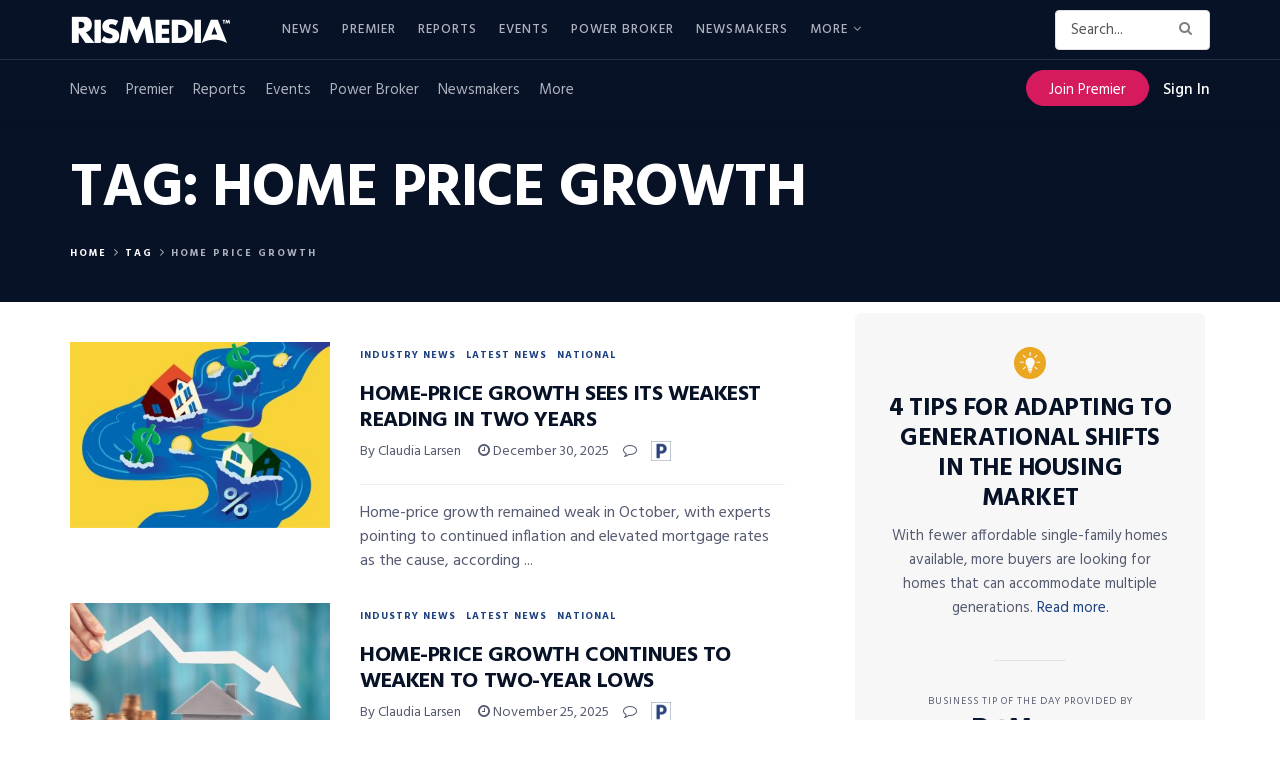

--- FILE ---
content_type: text/html; charset=UTF-8
request_url: https://www.rismedia.com/wp-admin/admin-ajax.php
body_size: -589
content:
{"showAds":true,"showInterstitial":true,"showSticky":true}

--- FILE ---
content_type: text/html; charset=utf-8
request_url: https://www.google.com/recaptcha/api2/anchor?ar=1&k=6LdLTnUfAAAAABl8qabnUl8KVFC2TrDP6F2h9uQr&co=aHR0cHM6Ly93d3cucmlzbWVkaWEuY29tOjQ0Mw..&hl=en&v=PoyoqOPhxBO7pBk68S4YbpHZ&size=invisible&anchor-ms=20000&execute-ms=30000&cb=qc17op6hfg2a
body_size: 48903
content:
<!DOCTYPE HTML><html dir="ltr" lang="en"><head><meta http-equiv="Content-Type" content="text/html; charset=UTF-8">
<meta http-equiv="X-UA-Compatible" content="IE=edge">
<title>reCAPTCHA</title>
<style type="text/css">
/* cyrillic-ext */
@font-face {
  font-family: 'Roboto';
  font-style: normal;
  font-weight: 400;
  font-stretch: 100%;
  src: url(//fonts.gstatic.com/s/roboto/v48/KFO7CnqEu92Fr1ME7kSn66aGLdTylUAMa3GUBHMdazTgWw.woff2) format('woff2');
  unicode-range: U+0460-052F, U+1C80-1C8A, U+20B4, U+2DE0-2DFF, U+A640-A69F, U+FE2E-FE2F;
}
/* cyrillic */
@font-face {
  font-family: 'Roboto';
  font-style: normal;
  font-weight: 400;
  font-stretch: 100%;
  src: url(//fonts.gstatic.com/s/roboto/v48/KFO7CnqEu92Fr1ME7kSn66aGLdTylUAMa3iUBHMdazTgWw.woff2) format('woff2');
  unicode-range: U+0301, U+0400-045F, U+0490-0491, U+04B0-04B1, U+2116;
}
/* greek-ext */
@font-face {
  font-family: 'Roboto';
  font-style: normal;
  font-weight: 400;
  font-stretch: 100%;
  src: url(//fonts.gstatic.com/s/roboto/v48/KFO7CnqEu92Fr1ME7kSn66aGLdTylUAMa3CUBHMdazTgWw.woff2) format('woff2');
  unicode-range: U+1F00-1FFF;
}
/* greek */
@font-face {
  font-family: 'Roboto';
  font-style: normal;
  font-weight: 400;
  font-stretch: 100%;
  src: url(//fonts.gstatic.com/s/roboto/v48/KFO7CnqEu92Fr1ME7kSn66aGLdTylUAMa3-UBHMdazTgWw.woff2) format('woff2');
  unicode-range: U+0370-0377, U+037A-037F, U+0384-038A, U+038C, U+038E-03A1, U+03A3-03FF;
}
/* math */
@font-face {
  font-family: 'Roboto';
  font-style: normal;
  font-weight: 400;
  font-stretch: 100%;
  src: url(//fonts.gstatic.com/s/roboto/v48/KFO7CnqEu92Fr1ME7kSn66aGLdTylUAMawCUBHMdazTgWw.woff2) format('woff2');
  unicode-range: U+0302-0303, U+0305, U+0307-0308, U+0310, U+0312, U+0315, U+031A, U+0326-0327, U+032C, U+032F-0330, U+0332-0333, U+0338, U+033A, U+0346, U+034D, U+0391-03A1, U+03A3-03A9, U+03B1-03C9, U+03D1, U+03D5-03D6, U+03F0-03F1, U+03F4-03F5, U+2016-2017, U+2034-2038, U+203C, U+2040, U+2043, U+2047, U+2050, U+2057, U+205F, U+2070-2071, U+2074-208E, U+2090-209C, U+20D0-20DC, U+20E1, U+20E5-20EF, U+2100-2112, U+2114-2115, U+2117-2121, U+2123-214F, U+2190, U+2192, U+2194-21AE, U+21B0-21E5, U+21F1-21F2, U+21F4-2211, U+2213-2214, U+2216-22FF, U+2308-230B, U+2310, U+2319, U+231C-2321, U+2336-237A, U+237C, U+2395, U+239B-23B7, U+23D0, U+23DC-23E1, U+2474-2475, U+25AF, U+25B3, U+25B7, U+25BD, U+25C1, U+25CA, U+25CC, U+25FB, U+266D-266F, U+27C0-27FF, U+2900-2AFF, U+2B0E-2B11, U+2B30-2B4C, U+2BFE, U+3030, U+FF5B, U+FF5D, U+1D400-1D7FF, U+1EE00-1EEFF;
}
/* symbols */
@font-face {
  font-family: 'Roboto';
  font-style: normal;
  font-weight: 400;
  font-stretch: 100%;
  src: url(//fonts.gstatic.com/s/roboto/v48/KFO7CnqEu92Fr1ME7kSn66aGLdTylUAMaxKUBHMdazTgWw.woff2) format('woff2');
  unicode-range: U+0001-000C, U+000E-001F, U+007F-009F, U+20DD-20E0, U+20E2-20E4, U+2150-218F, U+2190, U+2192, U+2194-2199, U+21AF, U+21E6-21F0, U+21F3, U+2218-2219, U+2299, U+22C4-22C6, U+2300-243F, U+2440-244A, U+2460-24FF, U+25A0-27BF, U+2800-28FF, U+2921-2922, U+2981, U+29BF, U+29EB, U+2B00-2BFF, U+4DC0-4DFF, U+FFF9-FFFB, U+10140-1018E, U+10190-1019C, U+101A0, U+101D0-101FD, U+102E0-102FB, U+10E60-10E7E, U+1D2C0-1D2D3, U+1D2E0-1D37F, U+1F000-1F0FF, U+1F100-1F1AD, U+1F1E6-1F1FF, U+1F30D-1F30F, U+1F315, U+1F31C, U+1F31E, U+1F320-1F32C, U+1F336, U+1F378, U+1F37D, U+1F382, U+1F393-1F39F, U+1F3A7-1F3A8, U+1F3AC-1F3AF, U+1F3C2, U+1F3C4-1F3C6, U+1F3CA-1F3CE, U+1F3D4-1F3E0, U+1F3ED, U+1F3F1-1F3F3, U+1F3F5-1F3F7, U+1F408, U+1F415, U+1F41F, U+1F426, U+1F43F, U+1F441-1F442, U+1F444, U+1F446-1F449, U+1F44C-1F44E, U+1F453, U+1F46A, U+1F47D, U+1F4A3, U+1F4B0, U+1F4B3, U+1F4B9, U+1F4BB, U+1F4BF, U+1F4C8-1F4CB, U+1F4D6, U+1F4DA, U+1F4DF, U+1F4E3-1F4E6, U+1F4EA-1F4ED, U+1F4F7, U+1F4F9-1F4FB, U+1F4FD-1F4FE, U+1F503, U+1F507-1F50B, U+1F50D, U+1F512-1F513, U+1F53E-1F54A, U+1F54F-1F5FA, U+1F610, U+1F650-1F67F, U+1F687, U+1F68D, U+1F691, U+1F694, U+1F698, U+1F6AD, U+1F6B2, U+1F6B9-1F6BA, U+1F6BC, U+1F6C6-1F6CF, U+1F6D3-1F6D7, U+1F6E0-1F6EA, U+1F6F0-1F6F3, U+1F6F7-1F6FC, U+1F700-1F7FF, U+1F800-1F80B, U+1F810-1F847, U+1F850-1F859, U+1F860-1F887, U+1F890-1F8AD, U+1F8B0-1F8BB, U+1F8C0-1F8C1, U+1F900-1F90B, U+1F93B, U+1F946, U+1F984, U+1F996, U+1F9E9, U+1FA00-1FA6F, U+1FA70-1FA7C, U+1FA80-1FA89, U+1FA8F-1FAC6, U+1FACE-1FADC, U+1FADF-1FAE9, U+1FAF0-1FAF8, U+1FB00-1FBFF;
}
/* vietnamese */
@font-face {
  font-family: 'Roboto';
  font-style: normal;
  font-weight: 400;
  font-stretch: 100%;
  src: url(//fonts.gstatic.com/s/roboto/v48/KFO7CnqEu92Fr1ME7kSn66aGLdTylUAMa3OUBHMdazTgWw.woff2) format('woff2');
  unicode-range: U+0102-0103, U+0110-0111, U+0128-0129, U+0168-0169, U+01A0-01A1, U+01AF-01B0, U+0300-0301, U+0303-0304, U+0308-0309, U+0323, U+0329, U+1EA0-1EF9, U+20AB;
}
/* latin-ext */
@font-face {
  font-family: 'Roboto';
  font-style: normal;
  font-weight: 400;
  font-stretch: 100%;
  src: url(//fonts.gstatic.com/s/roboto/v48/KFO7CnqEu92Fr1ME7kSn66aGLdTylUAMa3KUBHMdazTgWw.woff2) format('woff2');
  unicode-range: U+0100-02BA, U+02BD-02C5, U+02C7-02CC, U+02CE-02D7, U+02DD-02FF, U+0304, U+0308, U+0329, U+1D00-1DBF, U+1E00-1E9F, U+1EF2-1EFF, U+2020, U+20A0-20AB, U+20AD-20C0, U+2113, U+2C60-2C7F, U+A720-A7FF;
}
/* latin */
@font-face {
  font-family: 'Roboto';
  font-style: normal;
  font-weight: 400;
  font-stretch: 100%;
  src: url(//fonts.gstatic.com/s/roboto/v48/KFO7CnqEu92Fr1ME7kSn66aGLdTylUAMa3yUBHMdazQ.woff2) format('woff2');
  unicode-range: U+0000-00FF, U+0131, U+0152-0153, U+02BB-02BC, U+02C6, U+02DA, U+02DC, U+0304, U+0308, U+0329, U+2000-206F, U+20AC, U+2122, U+2191, U+2193, U+2212, U+2215, U+FEFF, U+FFFD;
}
/* cyrillic-ext */
@font-face {
  font-family: 'Roboto';
  font-style: normal;
  font-weight: 500;
  font-stretch: 100%;
  src: url(//fonts.gstatic.com/s/roboto/v48/KFO7CnqEu92Fr1ME7kSn66aGLdTylUAMa3GUBHMdazTgWw.woff2) format('woff2');
  unicode-range: U+0460-052F, U+1C80-1C8A, U+20B4, U+2DE0-2DFF, U+A640-A69F, U+FE2E-FE2F;
}
/* cyrillic */
@font-face {
  font-family: 'Roboto';
  font-style: normal;
  font-weight: 500;
  font-stretch: 100%;
  src: url(//fonts.gstatic.com/s/roboto/v48/KFO7CnqEu92Fr1ME7kSn66aGLdTylUAMa3iUBHMdazTgWw.woff2) format('woff2');
  unicode-range: U+0301, U+0400-045F, U+0490-0491, U+04B0-04B1, U+2116;
}
/* greek-ext */
@font-face {
  font-family: 'Roboto';
  font-style: normal;
  font-weight: 500;
  font-stretch: 100%;
  src: url(//fonts.gstatic.com/s/roboto/v48/KFO7CnqEu92Fr1ME7kSn66aGLdTylUAMa3CUBHMdazTgWw.woff2) format('woff2');
  unicode-range: U+1F00-1FFF;
}
/* greek */
@font-face {
  font-family: 'Roboto';
  font-style: normal;
  font-weight: 500;
  font-stretch: 100%;
  src: url(//fonts.gstatic.com/s/roboto/v48/KFO7CnqEu92Fr1ME7kSn66aGLdTylUAMa3-UBHMdazTgWw.woff2) format('woff2');
  unicode-range: U+0370-0377, U+037A-037F, U+0384-038A, U+038C, U+038E-03A1, U+03A3-03FF;
}
/* math */
@font-face {
  font-family: 'Roboto';
  font-style: normal;
  font-weight: 500;
  font-stretch: 100%;
  src: url(//fonts.gstatic.com/s/roboto/v48/KFO7CnqEu92Fr1ME7kSn66aGLdTylUAMawCUBHMdazTgWw.woff2) format('woff2');
  unicode-range: U+0302-0303, U+0305, U+0307-0308, U+0310, U+0312, U+0315, U+031A, U+0326-0327, U+032C, U+032F-0330, U+0332-0333, U+0338, U+033A, U+0346, U+034D, U+0391-03A1, U+03A3-03A9, U+03B1-03C9, U+03D1, U+03D5-03D6, U+03F0-03F1, U+03F4-03F5, U+2016-2017, U+2034-2038, U+203C, U+2040, U+2043, U+2047, U+2050, U+2057, U+205F, U+2070-2071, U+2074-208E, U+2090-209C, U+20D0-20DC, U+20E1, U+20E5-20EF, U+2100-2112, U+2114-2115, U+2117-2121, U+2123-214F, U+2190, U+2192, U+2194-21AE, U+21B0-21E5, U+21F1-21F2, U+21F4-2211, U+2213-2214, U+2216-22FF, U+2308-230B, U+2310, U+2319, U+231C-2321, U+2336-237A, U+237C, U+2395, U+239B-23B7, U+23D0, U+23DC-23E1, U+2474-2475, U+25AF, U+25B3, U+25B7, U+25BD, U+25C1, U+25CA, U+25CC, U+25FB, U+266D-266F, U+27C0-27FF, U+2900-2AFF, U+2B0E-2B11, U+2B30-2B4C, U+2BFE, U+3030, U+FF5B, U+FF5D, U+1D400-1D7FF, U+1EE00-1EEFF;
}
/* symbols */
@font-face {
  font-family: 'Roboto';
  font-style: normal;
  font-weight: 500;
  font-stretch: 100%;
  src: url(//fonts.gstatic.com/s/roboto/v48/KFO7CnqEu92Fr1ME7kSn66aGLdTylUAMaxKUBHMdazTgWw.woff2) format('woff2');
  unicode-range: U+0001-000C, U+000E-001F, U+007F-009F, U+20DD-20E0, U+20E2-20E4, U+2150-218F, U+2190, U+2192, U+2194-2199, U+21AF, U+21E6-21F0, U+21F3, U+2218-2219, U+2299, U+22C4-22C6, U+2300-243F, U+2440-244A, U+2460-24FF, U+25A0-27BF, U+2800-28FF, U+2921-2922, U+2981, U+29BF, U+29EB, U+2B00-2BFF, U+4DC0-4DFF, U+FFF9-FFFB, U+10140-1018E, U+10190-1019C, U+101A0, U+101D0-101FD, U+102E0-102FB, U+10E60-10E7E, U+1D2C0-1D2D3, U+1D2E0-1D37F, U+1F000-1F0FF, U+1F100-1F1AD, U+1F1E6-1F1FF, U+1F30D-1F30F, U+1F315, U+1F31C, U+1F31E, U+1F320-1F32C, U+1F336, U+1F378, U+1F37D, U+1F382, U+1F393-1F39F, U+1F3A7-1F3A8, U+1F3AC-1F3AF, U+1F3C2, U+1F3C4-1F3C6, U+1F3CA-1F3CE, U+1F3D4-1F3E0, U+1F3ED, U+1F3F1-1F3F3, U+1F3F5-1F3F7, U+1F408, U+1F415, U+1F41F, U+1F426, U+1F43F, U+1F441-1F442, U+1F444, U+1F446-1F449, U+1F44C-1F44E, U+1F453, U+1F46A, U+1F47D, U+1F4A3, U+1F4B0, U+1F4B3, U+1F4B9, U+1F4BB, U+1F4BF, U+1F4C8-1F4CB, U+1F4D6, U+1F4DA, U+1F4DF, U+1F4E3-1F4E6, U+1F4EA-1F4ED, U+1F4F7, U+1F4F9-1F4FB, U+1F4FD-1F4FE, U+1F503, U+1F507-1F50B, U+1F50D, U+1F512-1F513, U+1F53E-1F54A, U+1F54F-1F5FA, U+1F610, U+1F650-1F67F, U+1F687, U+1F68D, U+1F691, U+1F694, U+1F698, U+1F6AD, U+1F6B2, U+1F6B9-1F6BA, U+1F6BC, U+1F6C6-1F6CF, U+1F6D3-1F6D7, U+1F6E0-1F6EA, U+1F6F0-1F6F3, U+1F6F7-1F6FC, U+1F700-1F7FF, U+1F800-1F80B, U+1F810-1F847, U+1F850-1F859, U+1F860-1F887, U+1F890-1F8AD, U+1F8B0-1F8BB, U+1F8C0-1F8C1, U+1F900-1F90B, U+1F93B, U+1F946, U+1F984, U+1F996, U+1F9E9, U+1FA00-1FA6F, U+1FA70-1FA7C, U+1FA80-1FA89, U+1FA8F-1FAC6, U+1FACE-1FADC, U+1FADF-1FAE9, U+1FAF0-1FAF8, U+1FB00-1FBFF;
}
/* vietnamese */
@font-face {
  font-family: 'Roboto';
  font-style: normal;
  font-weight: 500;
  font-stretch: 100%;
  src: url(//fonts.gstatic.com/s/roboto/v48/KFO7CnqEu92Fr1ME7kSn66aGLdTylUAMa3OUBHMdazTgWw.woff2) format('woff2');
  unicode-range: U+0102-0103, U+0110-0111, U+0128-0129, U+0168-0169, U+01A0-01A1, U+01AF-01B0, U+0300-0301, U+0303-0304, U+0308-0309, U+0323, U+0329, U+1EA0-1EF9, U+20AB;
}
/* latin-ext */
@font-face {
  font-family: 'Roboto';
  font-style: normal;
  font-weight: 500;
  font-stretch: 100%;
  src: url(//fonts.gstatic.com/s/roboto/v48/KFO7CnqEu92Fr1ME7kSn66aGLdTylUAMa3KUBHMdazTgWw.woff2) format('woff2');
  unicode-range: U+0100-02BA, U+02BD-02C5, U+02C7-02CC, U+02CE-02D7, U+02DD-02FF, U+0304, U+0308, U+0329, U+1D00-1DBF, U+1E00-1E9F, U+1EF2-1EFF, U+2020, U+20A0-20AB, U+20AD-20C0, U+2113, U+2C60-2C7F, U+A720-A7FF;
}
/* latin */
@font-face {
  font-family: 'Roboto';
  font-style: normal;
  font-weight: 500;
  font-stretch: 100%;
  src: url(//fonts.gstatic.com/s/roboto/v48/KFO7CnqEu92Fr1ME7kSn66aGLdTylUAMa3yUBHMdazQ.woff2) format('woff2');
  unicode-range: U+0000-00FF, U+0131, U+0152-0153, U+02BB-02BC, U+02C6, U+02DA, U+02DC, U+0304, U+0308, U+0329, U+2000-206F, U+20AC, U+2122, U+2191, U+2193, U+2212, U+2215, U+FEFF, U+FFFD;
}
/* cyrillic-ext */
@font-face {
  font-family: 'Roboto';
  font-style: normal;
  font-weight: 900;
  font-stretch: 100%;
  src: url(//fonts.gstatic.com/s/roboto/v48/KFO7CnqEu92Fr1ME7kSn66aGLdTylUAMa3GUBHMdazTgWw.woff2) format('woff2');
  unicode-range: U+0460-052F, U+1C80-1C8A, U+20B4, U+2DE0-2DFF, U+A640-A69F, U+FE2E-FE2F;
}
/* cyrillic */
@font-face {
  font-family: 'Roboto';
  font-style: normal;
  font-weight: 900;
  font-stretch: 100%;
  src: url(//fonts.gstatic.com/s/roboto/v48/KFO7CnqEu92Fr1ME7kSn66aGLdTylUAMa3iUBHMdazTgWw.woff2) format('woff2');
  unicode-range: U+0301, U+0400-045F, U+0490-0491, U+04B0-04B1, U+2116;
}
/* greek-ext */
@font-face {
  font-family: 'Roboto';
  font-style: normal;
  font-weight: 900;
  font-stretch: 100%;
  src: url(//fonts.gstatic.com/s/roboto/v48/KFO7CnqEu92Fr1ME7kSn66aGLdTylUAMa3CUBHMdazTgWw.woff2) format('woff2');
  unicode-range: U+1F00-1FFF;
}
/* greek */
@font-face {
  font-family: 'Roboto';
  font-style: normal;
  font-weight: 900;
  font-stretch: 100%;
  src: url(//fonts.gstatic.com/s/roboto/v48/KFO7CnqEu92Fr1ME7kSn66aGLdTylUAMa3-UBHMdazTgWw.woff2) format('woff2');
  unicode-range: U+0370-0377, U+037A-037F, U+0384-038A, U+038C, U+038E-03A1, U+03A3-03FF;
}
/* math */
@font-face {
  font-family: 'Roboto';
  font-style: normal;
  font-weight: 900;
  font-stretch: 100%;
  src: url(//fonts.gstatic.com/s/roboto/v48/KFO7CnqEu92Fr1ME7kSn66aGLdTylUAMawCUBHMdazTgWw.woff2) format('woff2');
  unicode-range: U+0302-0303, U+0305, U+0307-0308, U+0310, U+0312, U+0315, U+031A, U+0326-0327, U+032C, U+032F-0330, U+0332-0333, U+0338, U+033A, U+0346, U+034D, U+0391-03A1, U+03A3-03A9, U+03B1-03C9, U+03D1, U+03D5-03D6, U+03F0-03F1, U+03F4-03F5, U+2016-2017, U+2034-2038, U+203C, U+2040, U+2043, U+2047, U+2050, U+2057, U+205F, U+2070-2071, U+2074-208E, U+2090-209C, U+20D0-20DC, U+20E1, U+20E5-20EF, U+2100-2112, U+2114-2115, U+2117-2121, U+2123-214F, U+2190, U+2192, U+2194-21AE, U+21B0-21E5, U+21F1-21F2, U+21F4-2211, U+2213-2214, U+2216-22FF, U+2308-230B, U+2310, U+2319, U+231C-2321, U+2336-237A, U+237C, U+2395, U+239B-23B7, U+23D0, U+23DC-23E1, U+2474-2475, U+25AF, U+25B3, U+25B7, U+25BD, U+25C1, U+25CA, U+25CC, U+25FB, U+266D-266F, U+27C0-27FF, U+2900-2AFF, U+2B0E-2B11, U+2B30-2B4C, U+2BFE, U+3030, U+FF5B, U+FF5D, U+1D400-1D7FF, U+1EE00-1EEFF;
}
/* symbols */
@font-face {
  font-family: 'Roboto';
  font-style: normal;
  font-weight: 900;
  font-stretch: 100%;
  src: url(//fonts.gstatic.com/s/roboto/v48/KFO7CnqEu92Fr1ME7kSn66aGLdTylUAMaxKUBHMdazTgWw.woff2) format('woff2');
  unicode-range: U+0001-000C, U+000E-001F, U+007F-009F, U+20DD-20E0, U+20E2-20E4, U+2150-218F, U+2190, U+2192, U+2194-2199, U+21AF, U+21E6-21F0, U+21F3, U+2218-2219, U+2299, U+22C4-22C6, U+2300-243F, U+2440-244A, U+2460-24FF, U+25A0-27BF, U+2800-28FF, U+2921-2922, U+2981, U+29BF, U+29EB, U+2B00-2BFF, U+4DC0-4DFF, U+FFF9-FFFB, U+10140-1018E, U+10190-1019C, U+101A0, U+101D0-101FD, U+102E0-102FB, U+10E60-10E7E, U+1D2C0-1D2D3, U+1D2E0-1D37F, U+1F000-1F0FF, U+1F100-1F1AD, U+1F1E6-1F1FF, U+1F30D-1F30F, U+1F315, U+1F31C, U+1F31E, U+1F320-1F32C, U+1F336, U+1F378, U+1F37D, U+1F382, U+1F393-1F39F, U+1F3A7-1F3A8, U+1F3AC-1F3AF, U+1F3C2, U+1F3C4-1F3C6, U+1F3CA-1F3CE, U+1F3D4-1F3E0, U+1F3ED, U+1F3F1-1F3F3, U+1F3F5-1F3F7, U+1F408, U+1F415, U+1F41F, U+1F426, U+1F43F, U+1F441-1F442, U+1F444, U+1F446-1F449, U+1F44C-1F44E, U+1F453, U+1F46A, U+1F47D, U+1F4A3, U+1F4B0, U+1F4B3, U+1F4B9, U+1F4BB, U+1F4BF, U+1F4C8-1F4CB, U+1F4D6, U+1F4DA, U+1F4DF, U+1F4E3-1F4E6, U+1F4EA-1F4ED, U+1F4F7, U+1F4F9-1F4FB, U+1F4FD-1F4FE, U+1F503, U+1F507-1F50B, U+1F50D, U+1F512-1F513, U+1F53E-1F54A, U+1F54F-1F5FA, U+1F610, U+1F650-1F67F, U+1F687, U+1F68D, U+1F691, U+1F694, U+1F698, U+1F6AD, U+1F6B2, U+1F6B9-1F6BA, U+1F6BC, U+1F6C6-1F6CF, U+1F6D3-1F6D7, U+1F6E0-1F6EA, U+1F6F0-1F6F3, U+1F6F7-1F6FC, U+1F700-1F7FF, U+1F800-1F80B, U+1F810-1F847, U+1F850-1F859, U+1F860-1F887, U+1F890-1F8AD, U+1F8B0-1F8BB, U+1F8C0-1F8C1, U+1F900-1F90B, U+1F93B, U+1F946, U+1F984, U+1F996, U+1F9E9, U+1FA00-1FA6F, U+1FA70-1FA7C, U+1FA80-1FA89, U+1FA8F-1FAC6, U+1FACE-1FADC, U+1FADF-1FAE9, U+1FAF0-1FAF8, U+1FB00-1FBFF;
}
/* vietnamese */
@font-face {
  font-family: 'Roboto';
  font-style: normal;
  font-weight: 900;
  font-stretch: 100%;
  src: url(//fonts.gstatic.com/s/roboto/v48/KFO7CnqEu92Fr1ME7kSn66aGLdTylUAMa3OUBHMdazTgWw.woff2) format('woff2');
  unicode-range: U+0102-0103, U+0110-0111, U+0128-0129, U+0168-0169, U+01A0-01A1, U+01AF-01B0, U+0300-0301, U+0303-0304, U+0308-0309, U+0323, U+0329, U+1EA0-1EF9, U+20AB;
}
/* latin-ext */
@font-face {
  font-family: 'Roboto';
  font-style: normal;
  font-weight: 900;
  font-stretch: 100%;
  src: url(//fonts.gstatic.com/s/roboto/v48/KFO7CnqEu92Fr1ME7kSn66aGLdTylUAMa3KUBHMdazTgWw.woff2) format('woff2');
  unicode-range: U+0100-02BA, U+02BD-02C5, U+02C7-02CC, U+02CE-02D7, U+02DD-02FF, U+0304, U+0308, U+0329, U+1D00-1DBF, U+1E00-1E9F, U+1EF2-1EFF, U+2020, U+20A0-20AB, U+20AD-20C0, U+2113, U+2C60-2C7F, U+A720-A7FF;
}
/* latin */
@font-face {
  font-family: 'Roboto';
  font-style: normal;
  font-weight: 900;
  font-stretch: 100%;
  src: url(//fonts.gstatic.com/s/roboto/v48/KFO7CnqEu92Fr1ME7kSn66aGLdTylUAMa3yUBHMdazQ.woff2) format('woff2');
  unicode-range: U+0000-00FF, U+0131, U+0152-0153, U+02BB-02BC, U+02C6, U+02DA, U+02DC, U+0304, U+0308, U+0329, U+2000-206F, U+20AC, U+2122, U+2191, U+2193, U+2212, U+2215, U+FEFF, U+FFFD;
}

</style>
<link rel="stylesheet" type="text/css" href="https://www.gstatic.com/recaptcha/releases/PoyoqOPhxBO7pBk68S4YbpHZ/styles__ltr.css">
<script nonce="ipDFmtPLHbc69B_M0yImLA" type="text/javascript">window['__recaptcha_api'] = 'https://www.google.com/recaptcha/api2/';</script>
<script type="text/javascript" src="https://www.gstatic.com/recaptcha/releases/PoyoqOPhxBO7pBk68S4YbpHZ/recaptcha__en.js" nonce="ipDFmtPLHbc69B_M0yImLA">
      
    </script></head>
<body><div id="rc-anchor-alert" class="rc-anchor-alert"></div>
<input type="hidden" id="recaptcha-token" value="[base64]">
<script type="text/javascript" nonce="ipDFmtPLHbc69B_M0yImLA">
      recaptcha.anchor.Main.init("[\x22ainput\x22,[\x22bgdata\x22,\x22\x22,\[base64]/[base64]/[base64]/bmV3IHJbeF0oY1swXSk6RT09Mj9uZXcgclt4XShjWzBdLGNbMV0pOkU9PTM/bmV3IHJbeF0oY1swXSxjWzFdLGNbMl0pOkU9PTQ/[base64]/[base64]/[base64]/[base64]/[base64]/[base64]/[base64]/[base64]\x22,\[base64]\x22,\x22woHChVjDt8Kqf0/CusK/Yx/[base64]/CjcOyw7nDpcO5W3Jkwps7wq/DuEzCksKowprDuAVUBHXDvMOoZmMdCsKKXxoewonDpSHCn8KjBGvCr8OGAcOJw5zCqcObw5fDncK0wp/ClER/wo8/L8KLw7YFwrlfwpLCognDvcOkbi7CosOla37DpsOabXJADsOIR8KNwqXCvMOlw5fDi14cJ0DDscKswpp0wovDlnXCg8Kuw6PDisOzwrM4w5/DsMKKSRzDvRhQLxXDuiJWw4RBNm7DhyvCrcKDTyHDtMKnwpoHIQVZG8OYJ8KXw43DmcKqwofCpkU4clLCgMOyD8KfwoZkdWLCjcKmwrXDoxEOSgjDrMO0SMKdwp7CmQVewrtOwrrCoMOhS8OYw5/CiWTChyEPw4rDhgxDwqbDm8KvwrXCh8K0WsOVwr/ChFTCo3rCkXF0w4nDqmrCvcKzJmYMf8OEw4DDlh1zJRHDk8OgDMKUwpzDmTTDsMOWJcOED29LVcOXW8O+fCcSasOMIsKgwo/CmMKMwoHDmRRIw5xzw7/DgsOrHMKPW8K9OcOeF8OoacKrw73DnnPCkmPDiHB+KcK2w4LCg8O2wprDtcKgcsOlwqfDp0MZAirClizDvwNHDMK2w4bDuRDDk2Y8KMOBwrtvwo54QinCjEUpQ8KuwrnCm8Ouw6dUa8KRJcKcw6x0wowbwrHDgsK4wqkdTGjChcK4wpsFwo0CO8OEQMKhw5/DhyU7Y8OLB8Kyw7zDpMOPVC9Qw53DnQzDhSvCjQNcGlMsKiLDn8O6KTATwoXCkVPCm2jCj8KCwprDmcKbYy/[base64]/BMKHwolZShPCgsO+ZH/Cm8OvwpbDu8KFw7McQMKtOsOzAMOAVlQ0w5EBDi/Cl8OKwp8mw7MgTjFhwqLDvz7DrsOtw4FdwoZMZsKZO8KwwpIaw5gkwqHDtDjDhMKaCzBKwqvDpDzChmzCtEPDgFbDhznCo8OPwoB1VMKQdlBFGcK+Z8KGQzp+HCjCpgHDjcOiw7zCnCJowoI0GFxgw6MYwpx/wozCoTvCtHlJw7kwHVHCp8K8w6/[base64]/KUbCrMOUZ8K1Vgomw75rfMOOw5g/d8KGwrYbw4XDoV4AYcKqGmhGI8OZfkXCkknCmsOXXjrDvCwMwol8ex4mw6HDpCHCqQN/MVUYw5rCjAUZwrshwqpjwq07K8K8wrrCsifCqcOWwoLDtsK2woQXfMORwrx1w6cqwqFeX8OwBsKpw6rDpMKyw6rDoFPCo8O/w7/DvMK8w6J8d2sXwqzCpEvDi8Ocf3l+f8OOTRZTw7PDhsOrwobDkTZYwpUFw51uwoPDg8KgAmsKw5/DjMOCSsOTw5dgGy/Cp8KyHy4aw45KTsKpwp7DljvCjhfCkMOMHUHDjMOMw63DpsOWbm/DlcOow6QGImjCgMK7wphyw4rClBNTYn7DkwbDoMOVMSbDksKAC30nIMOvMcK7eMOkwq0Gwq/CuxBKe8KuJ8OvXMKkA8O7BmfCpmbDvUDDm8KNPsKJOsK3w6Z6ScKMbsOSwoAgwoIaFlQVP8O8eSjCksKIwrnDpcKLw53CusOvP8Kzb8ONUMO+OMOPwogAwp/CmiPCu2dvZ2rCrcKMPUrDpi8fX2PDjTIKwosKKsKcUFHCqBNlwrl3w7bCtAfDg8K/w7hiw60Ww5AFJyrDmsOgwrhqVW5cwpjCghbCq8ONP8ODR8OTwqTCiCheESV3VBzCrGDDsA3DhGvDkH4dbyg/QsK6KRbCrFjCo2zDlMKUw5/[base64]/wrxhwo4wa8OtAMKFwrFnwoEew5Vkw6TCuBjDk8Oka0jDkhJ6w53DlsOqw5x4LDzDpsK5w4lZwrhIbWfCsn1yw63Ct3wswrwaw77CkinDo8KkeRcLwqUawo8QfcOmw7l3w7PCscKNIB8UcWw/agMoNh/DksO+JnlFw6nDhcO5w5nDpcOUw7pdw6zCucOXw6TDv8OZLGgqw7FPW8KWw4jDvFPCv8OhwqgDw5s6PcOaHMKrdW3Du8OUw4PDvlQ+ViU6w7MtUsK3w6fCnsOTUlJTw6dlCcOadmXDocKjwpltQcOmcV/DqcK/BcKaCkwjUsKqACwXGAowwovCtsOVOcOPw4xRZAHCh2DCm8K3QxsdwoUjGcO7KkXDiMKKVCJtw6PDs8K/[base64]/DrcO9dsKVGcKrw4TCsAHCmcKyw4l4T0xVwqDDjsO8c8ONMMKiHcK/wq9lHFw6TAFYEVvDvQnDgHnCjMKtworCo1XDscO9RMOUWcOwNTcCwpcvHVEewqMSwrLDkcOJwpZregLDuMOjw4jCv0XDqcOOwolOecO4w5tvH8OJWjzCvyhhwq1heBjDuCfCpwPCs8OzAsKzC3fDh8K/[base64]/Cmz9LQBN9RcOKwoLDoU3DicKfJMORVjpNQiPCo0bCj8OywqLCsTDChcKoTsKgw6EKw5zDusOMwq5uPsORIMOKw6fCnCo9DTjDj3/CoSjDusKae8Owci4nw4YqflPCssKhCMKfw7MywqwDw7A8wprDvsKJwpzDkFYVK1/DpcO3w4rDscO5wo3DkgJawpdZw5HDuUPCg8O8U8OiwpvDicKOA8KzdX5uK8OVwrHCjQXDtsKSG8ORw49Iw5Qmwp7DqsKywr7DpFPDgcKnDsKsw6jDpsKGZMOFw4Mzw6IWwrFrF8KqwplXwrwjTwzCrkHCpcOvU8OQwoTDrU/CuChYc3XDgsOjw5DDp8O2w5XCnsOKwpnDijbCgm0dwrBNw4bDicK/w6DDm8OPwoTCkxXDgsOoAWtNYAB1w7HDkRfDjcOsccO4J8Ocw53ClsOLNcKqw5vCu1nDhMOHXMOhPRfDplQdwqUuwpx/TcK0wq/CuA0Ww5FQCBBdwpjCl07DtMKUWsOrw5TDsz13cSPDhB1qTk/DhHstw6c+R8KZwqp1RsKCwo4zwpcUBMKcL8Klw73DtMKnw4UXZFvDpljCvUcId34bw6w+wovDtMKbw5R3ScOew4vClC3DmTXDrnHChcK5w4VCw5PDisKFTcOwdcKLwpp6wrgbHEvDqcO1wpnCrcKNM0rDpsKhwp/Dhhw5w40jw5kMw599D1cNw6PDh8KKWQBmw55JXy9FOMKrUsO7w7keVjDDk8O+IyfDo2Idd8OYE2vCkcOQE8KyUjVJQ1XDkMKzalJ7w5zCuSTClMK+IyfCp8KnVmxmw6Nxwpc/[base64]/[base64]/Dg1BsRcKOw6/DlcKMwqfDigzDs8Oiw7HDpUjClT9Ow7oiw5Q8wotRw5rDssKLw6PDk8OuwrMsXzMzMEPCvMOiwqwQZcKLCktNw781w5XDl8KBwqM4w515wo3CqMO8woHCmMOzw6p4BnfDuRXDq0YHwotZwqZgwpXDn14bw64jFsKTDsOVw6bCuldYeMKdLsOywodjw4Bew5cRw7/DvgMOwrdkABFtEsOCPsOywoLCsH4+HMOqZWkSDntWNzEaw7vDoMKTw61Mw6VpRygNYcKLw7V3w5NbwozDvSFyw7LCpUEawrrClBoYKSo8Wip1Ujpnw5kdScKxTcKJIQrDvn3ClMKVw5c8HSzDlmY/wqnDoMKjwqDDqsKrwpvDvcO7w40sw4vCgQ3Cm8KWasOEwrxsw5d9w4hRDsO7dkzDvhpnw4PCrMK6RF7CpD1vwrEIPsOXw6/DhkPCg8KpQinCtcKyfkTDoMOsYTvCj2HCumsiQsORw7kgw4HCkwvCvcOlw7/Dn8KgRsKaw6pRwoDDtcOTw4ZYw6PCrsOzZ8OAw6o9WcO6Wzl5w6TCk8KOwqIsT0vDj2jCkgEyUQpEw6nCu8OswpLCssKpCcKAw5vDkkY/NcKnwpJrwoHChMKsdzrCiMKyw53CpAAvw6/CoWt8woY7O8O4w6UjBMKfScKXLMOxBsOhw6nDsDLCkMOHUlYQHELDlsOvUcKpNl0jXzgqw40Cw6xUKcOIw6shNElTD8KPWcOKw4DCuQnCnMKXw6bCvh3Di2/CusKeA8OzwolCW8KdesKuQjjDsMOlwrzDi2JjwqPDosKbdT/DvsKkwqrCrBHCmcKEWGt2w6toPsOLwqUnw4rDoBrDtykAVcOKwqgHZMKJT0bCtDBnw6XCjcKlJcKrwofCrEzCucObBi3CtwvDmsOVPcKdVMOKwr/DgcKAMsOxwozChsKww4XDnhXDt8OsNExTE0vCgFVBwoxJwpUWwpTCklVMF8KOXcOpIcOYw5YzUcOGw6fDu8KtDkXCvsKhw7kIM8OEdlNbwpFnA8KDfhgGTGAqw686fDpHbsKTSsOrFsOkwo3DpMKqw5Vnw50sQ8OVwqloYmAawpXDtFUcF8OVZ0wQwpbDvsKLw65Pw4/CgMKgUsOYw6nDgDzCucOmNsOjw73DjV7CnxLChcOJwpUiwpLDrFPCk8OWFMOIF3/[base64]/DmXfDhnHDjSE8w55CKhjCqW3DmMKnw4NMVBPDg8K9cy4CwrnDg8Kpw53DqEpIbcKfwrNaw7gFY8OLK8ONG8KKwqwOEsOuRMKta8OQwpDCjsK3YRIRahJYACJKwplIwr7DnMKuT8O8ZRHDgMKdcXVjU8KbX8O6w6fChMKiMAByw6nCnw/DpVHDv8OTwrzDlwhew7QiM2bCpmDDnMKVwq93MgkDJR7DtXzCoh/[base64]/wp0GXMKiLsKTw4ACw5siMcKdw5tuw5kVwqHDn8O2CjICRsOZcirCvFHCgcOxw45uwrYPwrUXw7fDrcKTw7nCunvDpwfDrMK5dsOIJU1bRmTDgk7DisKVFElXYjN0KmXCpSxse10Ew4LCjsKaA8KbCAVTw4DDm3/CnSDCkcOiw7fCv0wvZMOIwpcHEsK1QxLCmn7CsMKdwqxHwq3CtVLCjsO/[base64]/CoCjDrgHCrsOMYncOXsKnc3Y3w6cHeVUHw7VgwoHDusKow4HDn8KGDzZwwo7ClcK0w746EsO8K1HDncOhw4pEwrt6FxHDpMOUGQxbLF/DlizCogA3w71XwocdZcOJwoF/W8O9w5QEQMOtw4oQBHAjNCpew5TChjYweWzDl18LBsOURSE2e0FSe05COcOvw4DCrMKEw7BXw7gFd8OkJMOVwqMBwprDhcOnKzQtF3vCnsOuw6pvRsOfwp/CrU5ew6TDuEXCiMK0K8Kmw6N7Xxc0MHl+wpZHWg/[base64]/[base64]/DgHXCt8OFR8O9wrk6VjV8BCjDuQkzd23Cvm0hw7EwVVdKNMKQwpzDpsKjwr/[base64]/DkFY9Dm89AMKRccOEKVbCmCjDpX4tXkYBw5zCpyEOJsKPEMK3TjnDp2twBMK8w4Y7RcOFwr57WsKow7bDk2oIREJnBTxZGMKEwrXDjcKbXcKUw7lWw5rCrhjCkTcXw7PCmH/CtsK2woICwrPDskHCskBHwqg9wq7DlC4owrwLw4fClVnClSVPa0JuS2JZwrjCksKRDMKNeXolesO9wqfCssOpw7fClsO/w5w1Zw3ClT8Lw7RMQ8OnwrXCmkvCh8Kbw4IAw6nCocKKfAPClcKow7DDuT0nEDbClcOhwrJgI2NAWcOzw6HClsO1OlQfwpHCncOMw4jCuMO2woQcIMOXfcOowpk8w6HDoiZfQSpjNcO7REfCncO+WF5Sw4bCvMKHw5JQBlvCii3ChcO3CsO/dCHCvxZaw6AMOWDDqMO6dcKdEWRAfsK7PF9PwrAcw7/CmsOHbw3CuDBtwrXDqMKJwp8Ewq3DrMO2wprDtlnDmS1QwpLCjcOTwq45N0xLw74/[base64]/wo16GCJWwoN8w65Uw4A7T1fCvcOUeQ7DkBxrBsKfwrbCtyQAUi/DmT7ChcKfwqskwq8dLjpOI8KdwpsWw41vw4VVVgYaE8OwwrhOwrLDgcOaMsOIX3x+eMOSIBB/VADDlsKXG8OPEcOLecK5w6TCmcO0w7Ibw5gBw4HCjXZrIEBawrLDlMKnw7Bsw4wxTlB1w4zCsWnDnMO3fmLCm8Oxw6LCnA7CrGLDs8OrN8OPHcOUH8Kewp1kwqBsOHbCi8OlVMO6PQB0a8OfAMKjw6/DvcKyw7tRTFrCrsO/[base64]/CjsO7wo8eJhY1NV7DmyLCmcO0Di95w6lRIDDDg8KWw6Bmw787V8K+w5M2wrLCmMOjw6MSP3xITlDDtsK6CQ/[base64]/CvsKwwqh5wrbDhRDDnMO0wpgWw6PDtsKJN8K/FMOmUxzCsjQ+w4vCj8O6w4vDr8OwGsKzCD8ZwrVfRELDhcODwqJmwpLDoGvCoWHCi8KOJcOGw7kbwo9NQB7DtR3Doz8UaUPCvSLDsMKQIGnDo3pPwpHDgcKSw6nDjU5Jw70SBmHCt3YEwo/Dp8KUMcO6a34rKW/DpxXCvcOPw7jCksOxwo3Cp8Oiwo1ZwrHCp8OHXx0MwolBwqPDp1/DiMOswpRFR8Oow6Q5LsKzw7lww6ASLHXDo8KIRMOMbcOewrXDl8OPwr98Wl0hw6DDjmBCaFzDmMK0MDMrw4nDscKiwrZGQ8OBMz5fGcKbXcOlwpnCl8OsBsOOwrHCtMOvK8OTYcO0XTQcw6EcYGMEQ8O6fENfKF/Cs8KTwqtTKmZbZMOzw7zChnQKIBwFWMKSw4/[base64]/DnnDCjsOZw7HDnHdGU8OMw5zCgsO2a8O7wo18wrDDt8OXXMKjRsOTw4nCi8OyJ0pBwqc9FcKSGsO1w5LDo8K9E2doSsKXM8Oaw4wgwo/DiMOtD8KZcsKYJmvDvcK7wq1PY8KLJTxaEsOFw69NwqUTVMK5McOPwp9Cwq0WwobDicO+QzDDrcOowrNOMjbDhsK4IsO0bxXCh2/CqsO3Q1sRJ8KGGcKyDGUqUcOfE8OwCMK9McO7GhAKCEM3HsOUBVo5TxDDhmIzw69hUSNhTcOoQ3/CmE5kw6Qxw5xkclNHw5nCtsKWTFZrwokLw51Aw7bDhwTCvlPCssOYJR/DglvCoMOwB8KDw4wUXMKtHAHDsMOaw5vDumPDnmLDp0g7wojCsEvDh8OnYcOpUhklOXzCscKRwo55w68mw7Nxw5bDnsKPT8K0VsKuwplgaSxtT8K8aXwswqErJkghwq1JwqtnV1dDVl9Tw6bCpwzDql7DncOvwooiw7/CpRbDq8OJa0HCpllBwo/[base64]/cVDDncOww7jCkMOZPlvCtCtAw6JxwrDDhsKswrVCwoRpw6LCpcORwpIGw4waw4w4w4zChMKnwpTDnz/CnsO5ImDDs1/CvzzDhiTCiMOMOMO/B8OQw6zCt8KffznChcOKw5o5RU/ChcKgZMKjbcOzYcOtdErCvlXCqiHDknIaYGczRFQYw6Aaw7HCjzPDk8KOfTB0MwLChMK/w5gNwoRrQwzDu8OowqfDh8KFw5bCozDCv8OVw48hw6fDhMK4w6U1LQ7Dm8OXdcODHsO+EMKRFsOpUMKPbFgCbzTDkxvClMOzFkHCrMKpw6rCusO0w7rCuULCsyoBwrvCoX0uQgHDlHocw4/Cn37DszRdYwTDqiJ8L8OlwrtkFg/DucOWFMOQwqTCnMKowp3CuMOqwqA/[base64]/CgsKow5oWOMOdwqfCmGbDhsKXKMObBcKAwqYVVz5Vw6RmwpvChcOdwqJRw4FPMHEiJRHCl8K0PcKlw6rDqsKtw4VIw7gCTsKjRH/[base64]/Du8Ogwo84wqRNwqfCrEoPVXPCkMKKwqXDgcKRw77DqwI5GGJfw6F0w4nCsRwsBnHChCTDn8Oyw6PCjTjCtMOoIVjCvsKbGT3DpcOxw64HWMKIwq3CmhbDv8KiAcKCcsKKwoDDpXnDjsKVRMO/wq/DkBUNwpYKdcOUwonCgHIgwpsdwoPCgEHDjBsLw5jCkUjDngQUD8KvOU/CqHV9ZMK2EWwdJ8KADsK+cQXClUHDq8OnX05+w7Bcwoc1MsKQw4/[base64]/w7Ngw5vCnDrCvMO1wo/CgyJ3Q8K8wpJ7w742wq5xb3PDpW9TXQfCtcO/wovCgXoCwoQYw4gSwofClcOVTcOGF1PDnMOYw7LDsMKgLcKINBjCjwMbfcKTFSldwpjDhQ/[base64]/[base64]/CqR9NCcOgwo1lw5FIw6LCqFLDl8KCw5MEMmRRwpkrw4lYwo8/DXkVw4HDqMKCNMOvw6PCrk4CwrUnQhptw4jCnsK+w61Pw7DDuSkLwonDpgxhaMOLFcKJwqPDjWhqwpTDhQ0SHn/[base64]/[base64]/LVHCoTLDgmFRw4rDhlMlP8O6w7w+wr/CqyjDhA/DoMKAwrBrMGgLcMOMDjLDhMOLHi3Do8OYw7dswrYwSsKpw48+b8OMaS5dY8OIwoTDrm9lw7vCjS7Dk2/[base64]/[base64]/Dp3wREivDlGVBH8O7wpwSBGQqTzXCo8KAH0siwqPDqA7ChMKWw5k7M0PDisO+OHXDphgYS8K5Tkoaw5jDi0/DhsKUw4kQw44AJ8KjUUjCr8K+wqtXQkHDrcK2cgTDlsOCBcOywpDDm0ohwo/Cghtkw6gkSsKxCW/Dhn3DmS7DssKEGsKNw64De8KeHMO/LMOgMcKqYFLCnTt/XMO8PcKcUxF0wrrDqsOww50OPMOlbFzDmcOMwqPCh0Q3fsOUwrFAwoIEw4/[base64]/DiMKEwqPCusKDOV3DosKfw7k9wrzDrcKIw5fDiAYXLwkdwohKw6U3UC/CsBdWw4rDscOwHwQIDcKDwq3CpXg3wolmdsODwq84H17Cs3PCm8OuScKDV00TIsKJwqB3wpfCtgRMKGEDJgJFwqTDu38jw5o/wqVKPmLDmsKOwprCpChKe8KXVcKrw7YvZE5RwpUmEMKPP8KRXnJoPxHCrcKiwoHCisOAZcK+w5rDlTEowr/DvMKPa8KUwowxw5bDqjAjwrfDq8OXUcO+O8K0wrzCr8KBAcOqwqtNw7zCtcKObDJFw6rCv2diw651HU9NwpTDmivCukTDgcOxPx/DhcOaMnU0YjkXw7IYKDhLf8ObYg9IM0tnMFRcZsOrPsOgUsKyKMKlw6MsMsOTfsO0c0/[base64]/CjX7CoCLCu2Iuw5d3eMOVw6p9YA0PwqDDqVk/fBLDnmrCisOEb19Tw6rCsAPDv0E0w5F3wqLCv8O4wpJIUcK4GsKfcsOHw4AXwqTDmz8fPsOoNMK5w5DCvsKGwrLDusO0XsKVw4/Cj8Ovw5bCrMKNw4o0wqVabg8YM8Kxw53Dr8O/Ok5aDnoQw5lnOBjCtsOXEMOxw7DCosONw4nDksOgE8OJIhLDncK0GcKNYyDDq8OWwqZAworCmMO9w7fDhzTCg3rCjMKmfSjClFrDtwkmw5PCgsOxwr8GwrzCj8OQSMKZwrPDiMOawpdyKcKIw4/DpEfDq2zDoQ/DoDHDhsO+f8KpwozDo8O7woPDi8KCw4XDszDDusKWL8OOLUXCl8O4csKxw4QMXEkQMcKjW8K8K1FYf2nCn8KBwpHCk8Kpwp4uw7wqAgbDoGjDpBPDvMOcwqzDvWlKw7t1DGYFw73DpGzDqQs9WH3CqkULw47DpB/Do8KwwpLDoh3CvsOAw591w7QYwr5hwozDs8OVwovCphNISyZ+TAMawonDgcO+w7PCs8Knw6zDjn3CmhBzQht1cMKwKGLDow4Xw6nCk8KpKsOawpZwD8KKwrXCk8OHwpBhw7fDh8Oqw4nDlcKEVcKFQDLChsK2w7TCtD/[base64]/[base64]/Cq8O5wobDhH7CgxEWcU0iIcKyYMOkwpPDjgZFM3bDq8OuPcOfA0tzL1guw4vCuxdRO09bw5vDh8OKw4kKwpDDsWNARgkVw5bCoSoDw6PDvcOPw45aw54vLnjCjcOJdsOQw7YiIsKcw7pXcB/Dq8OXZcK/fsOsZTTDh2fCgh7DlWPDp8K/HMKEPcO/[base64]/[base64]/BV3Cm1RPf8OQWEh6bcKtwoXDsTbCghYsw7pqwrDDlsOzwrgAe8K0w45ew7BYKToKw6RoI14ow7XDrz/DusOEFcORHsOxB3UOXwtIwpDCk8Ovwpg4XMO8wqoew5gWw7TCn8OZF3RSCkfDlcOjw77CjkzDhsO7YsKUMMOicR3CgsK1TMKdMMKVR0DDqR4he3DCmMOBccKFw67DncO8DMOHw442w4A3wpbDqjJVTwHDn2/ClCBpIcO+a8KvYcOLdcKWJcK/wqkAw5nDkw7CvsOQWcOXwprCgGnCqcOOw6ETOGYTw4Y9wqLClRzCiDfDvjlmT8OgRsO2w4p1KsKaw5NSYEnDvWZIwrbDqSjDi25hZxHCgsO/[base64]/wpbCkcO6wrJmfMOww5TDlzcBwr3DuMK/w4LDisKqwrtSw7/ClhDDg0/CvMKzwrjDpcK7wrLCrcOyw5PCjMKXVnEqKsKPw5AawogqUnDCg3zCvsOGwqbDhcOJEsK5wpPCmcKHOE8qEAQpUMOjE8OAw4HDmF7CoTc2wr7CgcKzw5/[base64]/[base64]/FC1GDmbCu8KSwqs3wo/DuMKBwrUaSxtHe2olw5hhfcO0w5YoTsKzbS9aworCkMOAw6DDuVNZwp8JwrrCqRbDq2x9ccO5w5jDgMKBw68sMD/DpwrDu8KawodJwrs6w6hnwp4PwpZpWg/CoS9xIjsEEsK+XT/[base64]/cxHDgBJtbUZHbcKIAhUow4kEw6bDrHhrw43DoMKCw6TCuigbLsKDworDmMOxwqxdwp4pJUwWaw7ChAfDgS/DhWDCkMKsHcOmwr/DoCjDvFQtw5dlKcOoalrCsMObw6zCoMKiL8KTeA1+wrFcwq8lw6I3wr4BUsKlVwMhaTd7YsKOH3PCpMKrw4dYwpLDtQg/w6YrwpoMwoZwDGxZHx83M8O3UQzCvirCu8OAWCp+wqzDl8Ogw5wbwrLDlHkFUldtw6HCjMKDLcO1N8Ksw4ZfTmnCgj/Clk9ZwotrdMKuw6HDsMOOb8K2GV/CjcOLGsOTCsKPRhPCrcOJw47CnyrDj1VPwqg+ScK1wqA6wrLCmMOtHUPCssOkwqNSPEN8wrIxZhtmw7tJU8KHwrvDq8O6RmQVFF3Dn8KiwpjCkmbCvMOOSMKMdm/[base64]/CqMKNC3fDlyMCwo3Dn0QlZ8OcTnEBXxjDmyLCrUZswo85ZFN9wqgub8KLVmZ8w4TDmnfDocOuw741wrrDtsObw6HCgisWJMKmwr3Cr8KiecK3dwDDk0jDqHbCpMOFe8Ktw4M/[base64]/bwpIwpNNwoZiwoPDl8OxLFnDmn9LBcKJIiHDh0ANBcOjwrHCgcOkwpXCncOcC1vDkcKxw5ckw7fDs1rDtB0cwpHDtl0fwofCg8ODWsK/wpjDs8KnDjgcwpXCiGgZDMOcwrUic8OAw4kkAyxqOMOwe8KKZlLDtD0mwo9+w4HDmcKrwr0kesO6w4DClcOBwr3Dn1LDnlhuwo3CscKUwofDn8ObScK/[base64]/DkMKuwpxmSApYw4YHw63CsyTChhNYXsOsw7HCnQDCi8ORRcORYcO/wqlmwqp9P2MCwprCpl3CvMOCFsO0w6pww7FyO8OvwopTwpTDlA5cEQQiZndgw6NhfsKqw41TwqrDu8Oew5dPw4LDgWTCjMOfwpzDiz/DtBI8w7R1GnXDsmd0w6nDt0bCuzfCuMOPwq7CvMK+LcKiwptlwpsCd1xTaCJBw5Npw4/Dkn/DoMOswpDDrsKnwqbCi8KTfWgBHjRCOxhYA2DChsKMwocWwp1aPsK7VsOpw5rCtcO1NcO9wrDCl1oAAMO1CG7Ci20hw7nDpCTCmGYsEsO9w5sJw5LCv0xkBk7Do8KAw7IxMsK3w6vDucOmdsOowr0HYx/CsEjDmwVBw4nCqFNydMKrI1TDhylUw7xKVMK8DMKqMcKHX0UCwpA1woxyw7MBw5ptw5TDqA0kfks6PcKtw5VlN8Kiw4/DssOWKMKpw6rDiW9COsOMYMOhcnzCqQppwokHw5LCv2ZLVBURw5fCvWEKwohZJcOHKcK1EwYfET85w6XCjVokw6/Dv0vDqFvDgcKJDn/DhF4FQcOxw7Utw6MOCMOuNH0GV8OVYsKGw7lhw5gVPhZlXcOiw4LCq8OeCcKhFAnCosKjK8KawrjDksOVw7VLw4fCgsOCwox0IAwmwovDlsOxY1jDlcOuHsO0wq96BcK1CUxRZxfDhMK2TcKrwrjCm8KIe13CkGPDtyvCtXhQRMOATcOjwr/DmcOpwo1jwqpYXFBIDsOowqsGGcOFXRLCm8KCcFPDvhYYQURNJUvDocK3wocgTwTCucKUcWrDvRrCksKgw758CsO7wq/[base64]/DA/Co8OFRcKpfFfDicKDFibCpU9aRkDDsy/[base64]/DnnjDtcOLFsOIdSJZCn18RsO9wrnDrFNGZTfDssOWwr7DisKsf8OWw5pRMB3CjMObPCcSwrLDrsOZw414wqUcw4/[base64]/Dsh9PAMOAdcOXwopDwr1Jw6xDwqPDhMKsCcOuD8K8wo7DomTDkXQ8wp3CucKrA8OxS8O5V8OAQcOhAsKlbsOACz5ae8OHKAZEEXsfw7N4OcO9w5vCo8O8wrDCtWbDuCzDlcODTsKEY1ouwq8yFT5SDsKIw6AhF8K/w6fDt8OTbXs9XcONwrzClxQswp3DgQbDpCokwrNBLgkIw5jDjTpJXmLCkzwww7bCtyzDkGABwqI1S8Ofw5bCuAfDr8KRwpcRwrrCuRVswqgQA8KlbcKpX8KZenXDlVRQUQk+RcOYBDAYw57CtnrDsMKnw7fCpMKBCDMXw7cbw4lVXnwLw7HDpjHCqcKlEE/[base64]/Dmn9iw4wsw4TDmwUITsOVw51HXMKtOlvCuTLDqHUWesOfRH3Cg1BXHMKtesKIw4PCtBHDn30Dwrk8wpRQw6sww5/Di8OOwrjDsMKXWTPDigs5W2lxCEYHwpBJwrEuwpZew7h+GSDCgR3CncO1woYcw7wiw6TCnEEGw4/[base64]/e3rCsXbDjT3DjWPDvMOve8O6worCkcOkwo9yY2HDmcKYVsKowqrCvcOvZcKRYQAKVnTDtMKuGsOhGAsJw7o5wqrDrTs8w4/[base64]/CgMODwpHCjk8bXTBuwqTDjVPCnwpnLFZkw7TDvhZHdQ1hCsKtdMOLQifDi8KASsOPw68+QEhSwqnDtcOfA8KTPAgxB8O3wr3CmzbCl3Q3w6XDgsOewqDDt8K7wpzCscKkwoA7w5zCl8OFOMKPwpTCmydnwrUBaULDv8Kfw7PDq8OZXsOmZQ3DosOEXEbDiB/CvsK1w5gZN8KCw73DuFzCt8KVSzQAScOPb8Kqwp7CrsKqwqVKwoLDtHE/wpjDrMKPw4JXO8OJdcKddUnCs8OzVsKjwq0mOEMPbcKkw7BjwqJFKMKdf8Kmw47CkSHDocKjF8OoaC7DnMOwasOjL8OiwpwNwrPCrMOXBBA2RcKZbzk+wpB7wpFGBBhHVsKhRTNwcMK1FRjDpVjCqcKhw5BDw5PCgsOfw67CrcK/flNzwqlaWsK6ICXDlMKnwoV0YS95wonCtB/[base64]/DuVDCksO/Q8KGbMK/w4zCmsKEwqjCvMK8DsKsw47Dj8Krw6FGw5B5Ul88YkxpXsKRaXrCucKpR8O7w4FmH1Bvwo1PV8OIGcOIT8OSw7cOw59ZScOkwp51HMK/woB4w4lmGsKvXMOOX8OMPVkvwr/Cs1bCu8KBw6jDi8OfTsKJYjUwEnYeVnZpw7URT3fDocO2wrU9fEcAw4dxOWTCpcKxwp7ChXHCl8O7J8Olf8OHwpUkPsO5UBdPTQwXCzrDg1rDusKWUMKfwrDCmcKCWQ3CiMKMQQrDiMKzKC9+P8K2YsO0wp/DnHHDiMKKwrzCpMOmw5HDoCRHNiF9wr8VUW/DoMK+w7Now7l/wohBwqzCs8KrLDgGw6Nzw6/CpGbDg8O4aMOKUcOhwrzDg8OZZVpiwpxOeXEgCcKGw5rCplbDnMKUwqgmDcKoD0A2w5bDunvDpzDCq2zCksO/wp5MSsOkwqbCrcK7dcKQw6Npw5HCqWLDmsOZdsKQwr8kwpsAc3QKwrrCr8OfVWhnwptkw63ChWFDw7gCFCZgw6B7wobDqsOEAB8oHjDDpMOewr5hWsK3woHDvcOzRsKQe8OPVcKXPDrCnsKQwpfDmsOPCBQESF7CknRWwobCuQ/CuMO2McOIC8OCUUZ0K8K7wq7ClcOGw6FNDsO+V8KxQMOKJcK4wqNGwpEqw7LCh08IwrHDkXBqwoPCoz9wwrbDoW57RHhzeMK+w7wTHcOWPMOXaMOULcO0RFcFwqFILUrDpsOJwq/[base64]/Dmh/CnMOHDnrCv8O9wotbLsOOwpIDw7kZPjY6UcKcBVjCvMOZw4BYw5XDosKqw7oSDiDDn1rDrRpvwqY/w6ouHDwJw6cNURTDly0cw4TDg8OOSklww5N8w5Ubw4fCriDCnGXCkMOew5PChcK/KxAZc8KxwprCmC7DmRhFIcO0AsKyw6cKJsK4woLCncKfw6XDu8OrGiVmRSXClmHDo8Oewo/CsSsvwp3Cq8OiHijCiMKZR8KrM8O9wq/CiifDqX0+bFTCrkEiwr3CpHBJKsKmN8KmSnbCkkfDlkdJQcObWsK/wqPDmldww7/CscKfwrp5eVnCmlBMQGHDnhAhw5HDtnDCoDnDrQ9kw5shwqLCpjtwDmIiTMKBOUM8b8OLwr4Mwpg8w4sRwrkGbEvDgR52PcKccsKLw7vDqsOxw4TCvWsDUsOIw5IDesO3AmcVQ2oTwqcFwrRVwqHCiMKSO8OdwoTDgsO/Ry4UJEnDoMORwqF1w65uwo7ChzHCoMOLw5ZiwrPCtXrCkcOaMDEQAlbDgsONfAoVw5HDgDTCm8OPwrpgbkcCwoxhDsKxR8O1wrM5woc0OcK4w5LCucOtKMKwwrlNLyXDtEV+N8KEdDXCsiMVwpLCmD85w7NeYsKcWl3DugHDrsO6P33CkAx7w6VQcsOlEsK/TgkgFwLDpFzClsK8FifCskDDo2BAKsKow6Ifw43CicKWXS1gIW8RAMOFw4PDt8OMwpzDi1p7w7RCbmvCscOTDn7Dn8OewqsPccKgwrTCiUIFXMK2Ew/[base64]/w5HDkx5nGCogTcKbwo7ClsOVCGnDlWnCtT9kP8OSw6XDsMKfw4nCuXg2woTCscO7dMOiw7E0MQ7Cv8OQbwURw7TDqxHDjAFUwoJtNnlZbEXDs2LCo8KEAwjClMK1w4AKbMOewr/ChsOOw6LCh8Oiwr7DkHTDhAPCpsK2LwDCp8OlDwXDrMOsw73CsknDqcOSGAnCnsOIQ8KkwoHDkw3Dtllxw40vFT/CksKUG8KMX8ORecKiW8Khwot1BFvCqQbDocKYGsKTwqjDhg/ClDYqw4rCu8OpwrXCssKLLSzCv8OKw6I/[base64]/ChF4Nw6DCk8KqHMOJwoLClcKIw4wuAnvClQbDosK0wofCsiIPwrE6XMOjw5vCmcKkw6XCiMKkfsOGJMKVwoPDrsOIw5LDmDTDr3EWw6nCtTfDklxfw5HCnzp+wpzCmEwxw4/DtkXDtjrCksKhIsKqScKkNMOmwrwxwrjDsQvCtMORw4xUw7IuFlQ4wrtQA1VTw48Qwqtlw64Yw43Cm8OoT8OZwr7DlMKcccObJVp/GMKJLzHDrE3Dq2jCh8KiX8OwG8Oaw4oaw5TDsxPCucOswqPCgMORYGYzwqkvwpfCrcOkw7s5N1ALY8OeWCrCm8ObTXLDtsO6F8KUdwzCgT0SH8Kww4rClHPDmMOubDoXwq8jw5QWwrBwWngCwqh+w6bDmW9bWsOBTcK9wr5obWooB3vCoBwowp7DtnrDpcKMbE/Dv8OVN8K/w6TDiMOvGsOREsOORiXClMOrKnZEw5I7fcKlO8OvwqjDsxcsFXfDpREvw49Rwp8lPwUpN8KjZcOAwqoNw7sIw7lGbsOZw7JpwoB3asKbVsOAw48Ywo/[base64]/wr7CoCoDwpLCn8KSGMONw7J9dcOnBQTCg1jCkcKow4bCjF9NecOTw58UNFYWcn/[base64]/Dg2RNbcOrd0xkBMO1cHnCni3CgkBjwpVSwovDkcK+w7FXwpXCsGE+AEA6wr/CmsKtw6TCohrClHzDrMOiwrpcw6fCmh5SwovCox7DgMO+w5/DlR8Nwrg2w5tfw6rDmEPDmmDDjH3DjMKhMDPDi8O4wpjDl3E1wpMIC8OzwpJdC8OSXcOfw43CosO2bwXCtcKfw5duw4Zuw5bConddW1fDlcOFw7nCuhFlDcOuwq3CicK9SD7DocOPw5t5VcOuw7sTK8Ozw7UXNsKpDCbCpsOuEsOHc2bCu2V/woAKTX/Cu8Kbwo7Dj8OFwqLDjcOlelwxw5/DmcK/wp1oQnLDmMK1e13DosKFQFLCicKBw6kGasKeZ8Kowoh8d0vDhsOuwrLDknzCh8KUw7XCpGrDv8KDwpgySGhuA2MewqXDqsOxOzLDvFM4VMOzw7pdw7wew4oBBm7CqsOhHkfCqsKIM8O3wrbDrDl6w4PCm3ljw6ZCwpHDngLDucOPwop/IcKIwp3DkcOuw5zCuMKfwrJeOR3DhyNRbMOvwrfCocO4w4jDi8KFwqvCgsKYLsOmZ0vCr8Kkw7wdEAdLJsONOH7CocKCwqrCp8OvdcKxwpvDqmzDksKmwoDDnFVew4DCiMK5EsKLNMOEeEp+CsKLQCVtAj/CpXdVw4FdPS06EsOaw6/Dg3fCoXzDnMO4DMOuacKxwr/[base64]/CiQjCkBjDhBQeHnpALyARwo5mw6vCi8OVwo/Cu8OxfsK/w7c+wrwnwp1GwqPCiMOhwq3DocKZHsKOPQMVZ3JId8Ocw4AQwrktw5AswqbCjmQ4X1xVNcK0AcKzCFXCocOaWXBYw5LCncOrwrDDgV/DvV/DmcONwp3Ct8OGwpAfwpjCjMOgw67CvlhYNsKXw7XDtcKtw5B3RMOvw67DhsOVwoYlU8K/Qw/DtHR4wqXDpMOGKmLCuBBYwr1icRVBdkXCvMOaQg0Ww4lswoUbYCdIe2UtwoLDiMKgwqVXwqocMWcvbMKmZjgiKMKxwrPCocKmWsOQX8Orw7LClMKtJcOjNsK9w44ZwpIwwofCmsKDw784wrZCw7vDnsK7D8KAXcKDc2fDlcKfw4B/BH3CjsO1HH/[base64]/ClC/CpcO+VcKRwooxVB3DnsKZCWY6w4vCkMO1w4LDpsKHcMO2wpRRNkDCrsOUbX1jw5nChF3Dl8KMw4zDu0TDr1zCmMOrbG52ccK1wrwaFmbDiMKIwolwO1DCvsKoaMKkDCYYEcO1UCAjUMKNacKZJwRI\x22],null,[\x22conf\x22,null,\x226LdLTnUfAAAAABl8qabnUl8KVFC2TrDP6F2h9uQr\x22,0,null,null,null,1,[21,125,63,73,95,87,41,43,42,83,102,105,109,121],[1017145,507],0,null,null,null,null,0,null,0,null,700,1,null,0,\[base64]/76lBhnEnQkZnOKMAhmv8xEZ\x22,0,0,null,null,1,null,0,0,null,null,null,0],\x22https://www.rismedia.com:443\x22,null,[3,1,1],null,null,null,1,3600,[\x22https://www.google.com/intl/en/policies/privacy/\x22,\x22https://www.google.com/intl/en/policies/terms/\x22],\x22xTdYQL3jwpTaDyKg7XZt2Lkk/tP2eS5EPLC6K0ws2kE\\u003d\x22,1,0,null,1,1769055912219,0,0,[115],null,[139,47,107,9],\x22RC-wxWkO3JxkVrzgw\x22,null,null,null,null,null,\x220dAFcWeA45yKiVXT8d9qnhnr51BqEIibkEgfIAnrwcnEPeFtj2fO8Pb2vJUw5TFVL9jRZpciXTvVcFRN0-RltMlI8a7DMH_UREzA\x22,1769138712299]");
    </script></body></html>

--- FILE ---
content_type: text/html; charset=utf-8
request_url: https://www.google.com/recaptcha/api2/aframe
body_size: -246
content:
<!DOCTYPE HTML><html><head><meta http-equiv="content-type" content="text/html; charset=UTF-8"></head><body><script nonce="kwuZGHulaGxQw2EQO9FCkQ">/** Anti-fraud and anti-abuse applications only. See google.com/recaptcha */ try{var clients={'sodar':'https://pagead2.googlesyndication.com/pagead/sodar?'};window.addEventListener("message",function(a){try{if(a.source===window.parent){var b=JSON.parse(a.data);var c=clients[b['id']];if(c){var d=document.createElement('img');d.src=c+b['params']+'&rc='+(localStorage.getItem("rc::a")?sessionStorage.getItem("rc::b"):"");window.document.body.appendChild(d);sessionStorage.setItem("rc::e",parseInt(sessionStorage.getItem("rc::e")||0)+1);localStorage.setItem("rc::h",'1769052316916');}}}catch(b){}});window.parent.postMessage("_grecaptcha_ready", "*");}catch(b){}</script></body></html>

--- FILE ---
content_type: text/css
request_url: https://www.rismedia.com/wp-content/themes/jnews-child/style.css?ver=1.0.1
body_size: 20556
content:
/*
Theme Name: JNews - Child Theme
Version: 1.0.1
Theme URI: http://themeforest.net/?ref=jegtheme
Description: A basic starter child theme for customization purpose of JNews theme.
Author: Jegtheme
Author URI: http://themeforest.net/user/jegtheme?ref=jegtheme
Template: jnews
License: GPLv2 or later
License URI: http://www.gnu.org/licenses/gpl-2.0.html
*/

/* ------------------------------------------------------------------------- *
 *  Theme customization starts here and here and here
/* ------------------------------------------------------------------------- */




/*
 * Notes:
 * Please use BEM when possible.
 * Please add styles to correspoding section as outlined below.
 */


/*
 * Table of Contents:

Main Summary:
- Global (tags, buttons, common classes, content formatting, etc)
- Accessibility (focus indicators, etc)

- Layout (sidebar, content, containers, etc)

- Post (post templates, post elements, etc)
- Page (page templates, page elements, etc)
- Template (default page templates, etc)

- Header (header, various elements, etc)
- Footer (footer, etc)
- Section (sections, etc)
- - Feature section naming - change to .hero?

- Module (modules, etc)
- Form (forms, etc)
- CTA (cta's, etc)
- Ad (ads, etc)

- Plugin (foogallery, etc)

- Elementor
- - Elementer default (modified default elementor styles)
- - Elementor custom (custom elementor styles and classes .elementor__)

- jNews
- - jNews default (modified default jNews styles)
- - jnews custom (custom jnews styles and classes .jnews__)


Itemized Breakdown:

Globals
- Body
- Scroll to top
- Headings
- Hr
- Forms
- Links
- Buttons
- Highlight / important
- Alert boxes
- Layouts

Accessibility
- Focus Indicators

Header Section
- Landing page template
- Search input
- Subscribe button
- Main menu (Primary)
- Top menu (Secondary)
- Top menu (Secondary) - More - Sub-menu

Section - Content - Heading + breadcrumbs
- Breadcrumbs
- .jeg_content
- Entry header

Section - Featured Image
-

Section - Content - Posts
-

Post - Meta text
- Author
- Date
- Reading time

Post - Social media
- Share buttons

Post - Category page
- Global link

Post - Author page
- .jeg_author_content

Post - Tag page
- .entry-header .jeg_post_title, .jeg_cat_title, .entry-header h1

Premium post access CTA (for jNews paywall - not currently used. Leaky paywall is currently used)
- .jpw-truncate-btn

Content - Buttons
- .elementor-button-text

Feature Section
- #feature-post (custom id added in elementor)

Homepage - Elementor content main section
- section.elementor-section.elementor-top-section.elementor-section-boxed (adds max-width: 770)

Elementor columns
- .elementor-row div.elementor-column

Elementor content
- .elementor__content--has-sidebar (Custom class)

Single post, author, tag, category templates
- .jeg_main_content

Single post with video option
- .single-format-video ...

Sidebar
- .jeg_sidebar, .elementor__sidebar

CTA's
- CTA - SEO can be (tip of the day) - (need to add custom class here?)
- CTA - Podcast

Modules
- Popular posts
- Posts Carousel - Breaking news

Social share
- .jeg_socialshare .socialshare_list .share-text

Forms
- Sign up form

Post Templates
- Single post 4 - template
- Single post 5 - template
- Single post 6 - template


Single post - Featured image
- .jeg_featured_bg
- .jeg_featured_img


Author template
- .author ...

Default page
- .jeg_sidebar_none .entry-content (commented out)

Share buttons option

- .jeg_share_top_container (commented out)

Events page
- .page-id-821 .jeg_content .entry-header (need unique class here

Page feature section
- temp - .page-id-821 .entry-content .content-inner .page-feature-section .elementor-widget-button:last-of-type span
- lots of temp stuff and clean up here needed

Search results template
-

Landing page template
-

Footer
- #footer
- .jeg_footer
- Sign up form

Content Formatting
- Video

Woocommerce pages
-

Ads
-

Newsmakers page - main
- Tabs

Mobile hamburger menu

Tag page
-

Author page
-

Image captions
-

Jnews module - alt color - fixes
- .alt .jeg_post_title a:hover


Elementor
-

Plugins
- Foo Gallery
-

 */




/*
Global
*/

/* Global - Body */

/* Note: Removes any horizontal overflow */

body {
    overflow-x: hidden;
    font-size: 16px;
}

.jeg_viewport {
    overflow-x: hidden;
}

.content-inner {
    color: inherit;
}


/* Global - Scroll to top */

.jscroll-to-top > a {
    border: none;
    box-shadow: none;
}


/*
Accessibility
*/

/* Accessibility - Focus indicator */

a:focus,
.content-inner .btn:focus,
.elementor a:focus,
input:focus,
input:not([type="submit"]):focus,
select:focus,
textarea:focus,
.jscroll-to-top > a:focus {
    box-shadow: 0 0 2px 1px #EAA722;
    outline: none;
}


/*
Global
*/

/* Global - Heading */

h1,
h2,
h3,
h4,
h5,
h6 {
    text-transform: uppercase;
}

.entry-content h1,
.entry-content h2,
.entry-content h3,
.entry-content h4,
.entry-content h5,
.entry-content h6 {
    font-weight: 700;
}

h1,
h2 {
    font-weight: 700;
}

h1 {
    font-size: 60px;
    margin: .67em 0 .5em;
    line-height: 1.25;
}

@media (max-width: 568px) {

    h1 {
        font-size: 40px;
        line-height: 100%;
    }
}

h2 {
    font-size: 32px;
    margin: .83em 0 .5em;
    line-height: 1.35;
}

@media (max-width: 568px) {

    h2 {
        font-size: 20px;
        line-height: normal;
    }
}

h3 {
    font-size: 24px;
    margin: 1em 0 .5em;
    line-height: 1.4;
}

@media (max-width: 568px) {

    h3 {
        font-size: 16px;
        line-height: normal;
    }
}

h4 {
    font-size: 1.25em;
    margin: 1.33em 0 .5em;
    line-height: 1.5;
}

h5 {
    font-size: 1.1em;
    margin: 1.25em 0 .5em;
    line-height: 1.6;
}

h6 {
    font-size: .85em;
    margin: 1.6em 0 1em;
}


p {
    margin: 0 0 1.25em;
}

.single .jeg_main_content p {
    font-size: 18px;
}


/* Global - Hr */

hr,
.elementor hr {
    margin: 48px 0;
}


/* Global - Form */

label {
    font-size: 16px;
}

.content-inner .jeg_post_category,
.jeg_post_source,
.jeg_post_tags,
.jeg_post_via {
    font-size: 16px;
}

.entry-content .content-inner .content-inner .jeg_post_category a,
.entry-content .content-inner .jeg_post_source a,
.entry-content .content-inner .jeg_post_tags a,
.entry-content .content-inner .jeg_post_via a {
    text-decoration: none;
}

#commentform input[type="text"] {
    width: 100%;
}

#commentform input#submit {
    line-height: normal;
}


/* Global - Link */

.entry-content .content-inner a {
    font-weight: 600;
    text-decoration: underline;
}

.entry-content .content-inner a span {
    font-weight: 600!important; /* Note: This is an override of the inline styles on the Podcast single page content under "Links and Resources". */
    color: #1e4280;
}

.entry-content .content-inner a.elementor-button span {
    color: #fff;
}


/* Global - Button */

.entry-content .content-inner a.btn {
    text-decoration: none;
}

.content-inner .btn {
    border-radius: 4px;
    box-shadow: none;
    text-shadow: none;
}

.btn,
button,
.elementor-button {
    font-size: 16px;
    padding: 15px 30px;
    border-radius: 4px;
    line-height: 1;
    height: auto;
    border: 1px solid transparent;
    text-align: center;
    text-transform: uppercase;
    font-weight: 600;
    background: #1e4280;
    letter-spacing: 1px;
}

.btn:hover,
button:hover,
.elementor-button:hover {
    background: #25529b;
}

.btn.btn-default,
.btn.btn-md,
.entry-content .content-inner .btn.btn-default,
.entry-content .content-inner .btn.btn-md {
    font-size: 16px;
    padding: 15px 30px;
    border-radius: 4px;
    color: #fff;
}

.btn.btn-default:hover,
.btn.btn-md:hover,
.entry-content .content-inner .btn.btn-default:hover,
.entry-content .content-inner .btn.btn-md:hover {
    background: #25529b;
}

.btn.btn-primary,
.entry-content .content-inner a.btn.btn-primary {
    color: #1e4280;
}

.content-inner .btn.btn-success {
    background: #8BBC29;
    color: #000;
}

.content-inner .btn.btn-success:hover {
    background: #92ce1a;
}

.content-inner .btn.btn-info {
    background: #19A3E1;
    color: #000;
}

.content-inner .btn.btn-info:hover {
    background: #1db2f2;
}

.content-inner .btn.btn-warning {
    background: #EAA722;
    color: #000;
}

.content-inner .btn.btn-warning:hover {
    background: #fcae1e;
}

.content-inner .btn.btn-danger {
    background: #E87659;
    color: #000;
}

.content-inner .btn.btn-danger:hover {
    background: #fc714e;
}

.btn.btn-ghost,
.entry-content .content-inner a.btn.btn-ghost {
    color: #1e4280;
    border-color: #1e4280;
    background: #fff;
}

.btn.btn-ghost:hover,
.entry-content .content-inner a.btn.btn-ghost:hover {
    color: #fff;
}

.btn.btn-ghost-invert,
.entry-content .content-inner a.btn.btn-ghost-invert {
    color: #fff;
    border-color: #fff;
    background: #1e4280;
}

.btn.btn-ghost:hover,
.entry-content .content-inner a.btn.btn-ghost:hover {
    color: #1e4280;
    background: #fff;
}

.btn.btn-round,
.entry-content .content-inner a.btn.btn-round {
    border-radius: 40px;
}

.btn.btn-xs,
.entry-content .content-inner .btn.btn-xs {
    font-size: 13px;
    padding: 10px 20px;
    border-radius: 2px;
}

.btn.btn-sm,
.entry-content .content-inner .btn.btn-sm {
    font-size: 15px;
    padding: 12px 24px;
    border-radius: 3px;
}

.btn.btn-lg,
.entry-content .content-inner .btn.btn-lg {
    font-size: 18px;
    padding: 20px 40px;
    border-radius: 5px;
}

.btn.btn-xl,
.entry-content .content-inner .btn.btn-xl {
    font-size: 20px;
    padding: 25px 50px;
    border-radius: 6px;
}


.elementor-button-content-wrapper .elementor-button-text {
    color: #fff;
}

.entry-content a.elementor-button,
.entry-content button.elementor-button span,
.entry-content .elementor-button span,
.entry-content .content-inner span.elementor-button-icon {
    text-decoration: none;
    color: #fff;
}


/* Global - jnews module - buttons */

.jeg_postblock_25 .jeg_readmore {
    color: #1e4280;
    border-color: #1e4280;
    border-radius: 4px;
    font-weight: 600;
    font-size: 13px;
    padding: 10px 15px;
    letter-spacing: 1px;
    line-height: 1;
}

.jeg_postblock_25 .jeg_readmore:hover {
    color: #fff;
}


/* Global - Highlight and important */

.highlight,
.important,
.entry-content .highlight,
.entry-content .important {
    padding: 24px;
    color: #555a70;
    border-radius: 4px;
}

.highlight,
.entry-content .highlight {
    background: #e1e3ed;
}

.important,
.entry-content .important {
    background: #f2dce2;
}


/* Global - Alert box */

.content-inner .alert {
    padding: 16px 24px;
    font-size: 16px;
    border: none;
    border-radius: 4px;
}

.content-inner .alert-error {
    background: #f2dce2;
}


/* Global - Icons */

.fa-linkedin:before {
    content: "\F0E1";
}


/* Global - Divider heading */

/* Global style - heading with divider */

.divider-heading {
    position: relative;
    text-transform: uppercase;
    color: #fff;
    font-size: 19px;
    font-weight: 500;
}

.divider-heading:before {
    content: '';
    position: absolute;
    top: 50%;
    left: 0;
    display: block;
    width: 100%;
    text-transform: uppercase;
    color: #fff;
    border-bottom: 1px solid rgba(255,255,255,0.25);
}

.divider-heading span {
    background: #071227;
    padding-right: 15px;
    line-height: 26px;
    z-index: 1;
    position: relative;
}

/* end - Global style - heading with divider */


/*
 * Layout
 */

/* Layout - Container */

@media (min-width: 992px) {

    .jeg_header_wrapper .container {
        max-width: 1170px;
    }
}

@media (min-width: 768px) {

    .jeg_navbar_mobile_wrapper .container {
        max-width: 1170px;
    }
}


/* Layout - Content */

.jeg_content {
    padding-top: 0;
}


/*
 * Header
 */

/* Header - logo */

.jeg_stickybar .jeg_logo img {
    max-height: 30px;
}

/* Header - landing page template - Nav bar */

.page-template .jeg_header .jeg_bottombar.jeg_navbar_wrapper:not(.jeg_navbar_boxed),
.page-template .jeg_header .jeg_bottombar.jeg_navbar_boxed .jeg_nav_row {
    background: none;
    position: absolute;
    width: 100%;
}

.page-template .jeg_navbar_shadow:after {
    background: none;
}


@media (min-width: 1025px) and (max-width: 1124px) {

    .jeg_mainmenu_wrap .jeg_main_menu > li > a {
        font-size: 13px;
        letter-spacing: 0;
    }
}

/* Header - adjustment for hero on custom page-default templates */

.page-template-default .jeg_header .jeg_bottombar.jeg_navbar_wrapper:not(.jeg_navbar_boxed),
.page-template-default .jeg_header .jeg_bottombar.jeg_navbar_boxed .jeg_nav_row {
    background: transparent;
    position: absolute;
    width: 100%;
}

.page-template-default .jeg_navbar_shadow:after {
    content: none;
}


/* Header - Navbar - sticky */

@media (min-width: 1025px) {

    .jeg_sticky_nav .jeg_menu_style_5 > li,
    .jeg_sticky_nav .jeg_menu_style_5 > li:last-child {
        padding-right: 12px;
    }

    .jeg_sticky_nav .jeg_main_menu > li > a {
        font-size: 10px;
    }
}

@media (min-width: 1225px) {

    .jeg_sticky_nav .jeg_main_menu > li > a {
        font-size: 12px;
    }
}

/* Header - Search input */

input.jeg_search_input::placeholder {
    color: #555;
    /* opacity: 1; */
    font-weight: 400;
}

.jeg_search_result.with_result h2 a {
    color: #071227;
}

.jeg_search_result.with_result .search-all-button {
    color: #071227;
}

/* Header - Subscribe button */

.jeg_header .jeg_button_1 .btn {
    text-transform: none;
    font-size: 15px;
    font-weight: 400;
    letter-spacing: 0;
    line-height: 38px;
}

.jeg_header .jeg_button_1 .btn:hover {
    color: #fff;
    box-shadow: inset 0 0 0 100px rgba(0, 0, 0, 0.05);
}

/* Header - Main menu (Primary) */

.home .jeg_header .jeg_menu.jeg_main_menu > li:first-of-type > a,
.jeg_header .jeg_menu_style_5 > li.current-menu-item > a {
    color: #fff;
    font-weight: 600;
}

/* Header - Top Menu (Secondary) */

.jnews .jeg_header .jeg_menu.jeg_top_menu > li > a {
    color: #afb3bf;
    font-size: 15px;
    font-weight: 400;
}

/* Header - Remove down arrow on more dropdown */

.jnews .jeg_top_menu.sf-arrows .sf-with-ul:after {
    content: none;
}

/* Header - Top menu (Secondary) - More - Sub-menu */

.jeg_top_menu .fa {
    font-family: FontAwesome;
    font-size: 11px;
    margin: -2px 2px 0 0;
    vertical-align: middle;
}

.jeg_top_menu li > ul {
    padding: 16px 24px;
}

.jeg_top_menu li > ul li a {
    font-size: 15px;
    font-weight: 400;
    padding: 8px 0;
    background: none;
    border: none;
}

.jeg_top_menu li > ul li a:hover {
    text-decoration: none;
    background: none;
    border: none;
}

.jeg_main_menu a:hover,
.jeg_bottombar a:hover {
    text-decoration: none;
}

.jeg_header .jeg_navbar_wrapper .jeg_menu li > ul li:hover > a,
.jeg_header .jeg_navbar_wrapper .jeg_menu li > ul li.sfHover > a,
.jeg_header .jeg_navbar_wrapper .jeg_menu li > ul li.current-menu-item > a,
.jeg_header .jeg_navbar_wrapper .jeg_menu li > ul li.current-menu-ancestor > a {
    background: none;
}

/* Header - temp */

.jnews .jeg_menu.jeg_top_menu li > ul.sub-menu {
    background-color: #071227;
}


/*
 * Section
 */

/* Section - Entry Header */

/* Module? or jnews? - Breadcrumbs */

#breadcrumbs {
    font-size: 16px;
    margin: 0 0 16px;
    color: #afb3bf;
}

.jeg_custom_breadcrumb_wrapper #breadcrumbs a,
.jeg_breadcrumbs #breadcrumbs a,
#breadcrumbs a {
    color: #fff;
    font-size: 10px;
    text-transform: uppercase;
    font-weight: 700;
    letter-spacing: 2px;
}

#breadcrumbs .breadcrumb_last_link a {
    color: #afb3bf;
}

.jeg_custom_breadcrumb_wrapper #breadcrumbs a:hover,
.jeg_breadcrumbs #breadcrumbs a:hover,
#breadcrumbs a:hover {
    color: #afb3bf;
}

#breadcrumbs .fa {
    font-size: 12px;
}

.jeg_content.jeg_singlepage {
    padding-top: 0;
}

.jeg_content .jeg_breadcrumbs {
    margin: 0;
    padding: 20px 0 0;
}


/* Section - Entry header */

.entry-header {
    margin: 0 0 40px;
    overflow: hidden;
}

.page-template-default .jeg_content .entry-header {
    padding: 120px 0 20px;
}

.page-template-default .jeg_post_title,
.page-template-default .entry-header .jeg_post_title,
.page-template-default .jeg_cat_title,
.page-template-default .entry-header h1 {
    max-width: 66.666%;
}

.entry-header .container {
    z-index: 1;
    position: relative;
}

.entry-header h1,
.entry-header p {
    color: #fff;
}

.entry-header .jeg_post_subtitle {
    color: #fff;
    margin-bottom: 10px;
    margin-top: 10px;
    line-height: 1.8rem;
    text-transform: none;
    font-weight: 400;
}

@media only screen and (min-width: 769px) {

    .entry-header .jeg_post_subtitle {
        margin-top: 10px;
    }
}

.entry-header h1.jeg_post_title {
    color: #fff;
}

.entry-header .jeg_meta_container,
.jeg_content .entry-header .jeg_meta_container {
    border: none;
    padding-top: 24px;
}

.entry-header .jeg_post_meta {
    color: #fff;
}

.entry-header .jeg_meta_comment a,
.jeg_content .entry-header .jeg_meta_comment a {
    color: #fff;
}

.jeg_content .entry-header,
.jeg_cat_header {
    background: #071227;
    padding: 40px 0 20px;

    /* Full width section */
    width: 100vw;
    position: relative;
    left: 50%;
    right: 50%;
    display: block;
    margin-left: -50vw;
    margin-right: -50vw;
}



/* Post - Category page - /category/news/ etc */

/* Note: Not sure which php template this uses, so modifying order through css for now */

.jeg_cat_header {
    margin-top: 0;
}

.jeg_cat_header .container {
    display: flex;
    flex-direction: column;
}

.jeg_cat_header .container .jeg_breadcrumbs {
    order: 1;
}

.jeg_post_title,
.entry-header .jeg_post_title,
.jeg_cat_title,
.entry-header h1 {
    color: #fff;
    font-size: 60px;
    line-height: 100%;
    text-transform: uppercase;
    margin-bottom: 0;
}

.jeg_post_title a,
.feature-post .jeg_post_title a,
.jeg_postblock_content .jeg_post_title a,
.entry-header .jeg_post_title a,
.jeg_cat_title a {
    /* temp  */
    box-shadow: none;
}

.jeg_single_tpl_2 .entry-header .jeg_post_title,
.jeg_single_tpl_3 .entry-header .jeg_post_title,
.jeg_single_tpl_6 .entry-header .jeg_post_title,
.jeg_content .jeg_custom_title_wrapper .jeg_post_title,
.jeg_single_tpl_2 .entry-header h1.jeg_post_title,
.jeg_single_tpl_3 .entry-header h1.jeg_post_title,
.jeg_single_tpl_6 .entry-header h1.jeg_post_title,
.jeg_content .jeg_custom_title_wrapper h1.jeg_post_title {
    color: #fff;
    font-size: 60px;
    text-transform: uppercase;
    letter-spacing: -2px;
    margin-bottom: 0;
}


/* Post
 *
 */

/* Post - Meta */

.jeg_main_content .jeg_meta_container {
    border: none;
    padding-bottom: 24px;
}

.jeg_main_content .jeg_post_meta {
    display: flex;
    align-items: flex-end;
    color: #555a70;
    font-size: 15px;
    font-weight: 400;
    text-transform: none;
    padding-bottom: 20px;
    margin-bottom: 10px;
    border-bottom: 1px solid #eee;
}

.jeg_main_content .jeg_post_meta a {
    font-weight: 400;
}

.jeg_main_content .meta_left > div {
    display: inline-block;
}

.jeg_main_content .meta_left > div:not(:last-of-type) {
    margin-right: 1em;
    text-transform: none;
}

.jeg_main_content .jeg_post_meta .meta_right {
    display: inline-block;
    min-width: 40px;
}

.jeg_main_content .jeg_post_meta .jeg_meta_author img {
    display: none;
}


/* Post - Featured image */

.jeg_featured {
    margin-bottom: 40px;
}

.page-template-default .jeg_featured {
    /* Full width section */
    width: 100vw; /*temp*/
    left: 50%;
    right: 50%;
    display: block;
    margin-left: -50vw;
    margin-right: -50vw;
    max-height: 500px;
    overflow: hidden;
    position: absolute;
    transform: translateY(-50%);
    top: 50%;
}

@media (max-width: 1024px) {

    .page-template-default .jeg_featured {
        height: 100%;
    }
}

@media (max-width: 1024px) {

    .page-template-default .jeg_featured .thumbnail-container {
        height: 100%;
    }
}

.page-template-default .jeg_featured .thumbnail-container:before {
    opacity: 1;
    right: 100px;
    right: 0;
    left: auto;
    width: 1000px;
    background: none;
    background: linear-gradient(
    to right,
    hsl(219.38, 69.57%, 9.02%) 0%,
    hsla(219.38, 69.57%, 9.02%, 0.987) 8.1%,
    hsla(219.38, 69.57%, 9.02%, 0.951) 15.5%,
    hsla(219.38, 69.57%, 9.02%, 0.896) 22.5%,
    hsla(219.38, 69.57%, 9.02%, 0.825) 29%,
    hsla(219.38, 69.57%, 9.02%, 0.741) 35.3%,
    hsla(219.38, 69.57%, 9.02%, 0.648) 41.2%,
    hsla(219.38, 69.57%, 9.02%, 0.55) 47.1%,
    hsla(219.38, 69.57%, 9.02%, 0.45) 52.9%,
    hsla(219.38, 69.57%, 9.02%, 0.352) 58.8%,
    hsla(219.38, 69.57%, 9.02%, 0.259) 64.7%,
    hsla(219.38, 69.57%, 9.02%, 0.175) 71%,
    hsla(219.38, 69.57%, 9.02%, 0.104) 77.5%,
    hsla(219.38, 69.57%, 9.02%, 0.049) 84.5%,
    hsla(219.38, 69.57%, 9.02%, 0.013) 91.9%,
    hsla(219.38, 69.57%, 9.02%, 0) 100%
    );
    content: '';
    z-index: 1;
    height: 100%;
    top: 0;
    position: absolute;
}

@media (max-width: 1024px) {

    .page-template-default .jeg_featured .thumbnail-container:before {
        left: 0;
        right: auto;
        width: 100%;
    }
}

.page-template-default .jeg_featured .thumbnail-container:after {
    background: #071227;
}

.page-template-default .jeg_featured .thumbnail-container > img {
    position: absolute;
    top: 0;
    bottom: 0;
    left: 0;
    width: 1000px;
    min-height: auto;
    color: #a0a0a0;
    z-index: -1;
    right: 0;
    left: auto;
}

@media (max-width: 1024px) {

    .page-template-default .jeg_featured .thumbnail-container > img {
        height: 100%;
        object-fit: cover;
    }
}




/* Post - Content */

@media only screen and (max-width: 480px) {

    .jeg_postblock {
        padding: 0 10px;
    }
}

@media only screen and (max-width: 480px) {

    .jeg_posts .jeg_pl_md_2,
    .jeg_posts .jeg_pl_md_3 {
        margin-bottom: 30px;
        display: flex;
        flex-direction: column;
    }
}

@media only screen and (max-width: 480px) {

    .jeg_pl_md_2 .jeg_thumb, .jeg_pl_md_3 .jeg_thumb {
        width: 100%;
        margin-bottom: 12px;
    }
}

.jeg_post .jeg_post_category {
    margin-bottom: 15px;
}

@media only screen and (max-width: 480px) {

    .jeg_post .jeg_post_category {
        margin-bottom: 8px;
    }
}

.jeg_post .jeg_post_title {
    line-height: 1.2em;
}

.jeg_post .jeg_post_meta {
    color: #555a70;
    font-size: 14px;
}

.jeg_post .jeg_post_meta a {
    font-weight: 400;
}

@media only screen and (max-width: 1024px) and (min-width: 481px) {

    .jeg_post .jeg_post_title {
        line-height: 25px;
    }
}

.jeg_main .jeg_content .elementor-section .jeg_post .jeg_post_category a {
    font-size: 10px;
    text-transform: uppercase;
    margin-right: 0;
    font-weight: 700;
}

.jeg_main .jeg_content .elementor-section .jeg_post .jeg_post_category a:after {
    content: '';
    width: 3px;
    height: 3px;
    background: #AFB3BF;
    display: inline-block;
    border-radius: 50%;
    vertical-align: middle;
    margin: 0 8px;
}

.jeg_main .jeg_content .elementor-section .jeg_post .jeg_post_category a:last-child:after {
    content: none;
}

@media only screen and (max-width: 480px) {

    .jeg_pl_md_2 .jeg_post_title,
    .jeg_pl_md_3 .jeg_post_title {
        font-weight: 700;
    }
}

@media only screen and (max-width: 480px) {

    .elementor-707 .elementor-element.elementor-element-buvWtfl .jeg_post_title > a {
        font-size: inherit;
    }
}


/* Post - Meta info */

.meta_text {
    text-transform: none;
}

.jeg_post_meta {
    text-transform: none;
}

.jeg_post_meta a {
    font-weight: normal;
}

.jeg_post_meta > a {
    margin-right: 1em;
}

.entry-header .jeg_meta_author+.jeg_meta_date:before {
    content: none;
}

.entry-header .meta_left>div:not(:last-of-type) {
    margin-right: 1em;
}

@media only screen and (max-width: 480px) {

    .entry-header .meta_left {
        width: 100%;
    }
}

@media only screen and (max-width: 480px) {

    .entry-header .meta_left .jeg_meta_reading_time {
        display: block;
        border-top: 1px solid rgba(255,255,255,0.1);
        padding-top: 15px;
        margin-top: 15px;
    }
}


/* Post - Social media */

/* Post - Share buttons */

.jeg_share_button .jeg_btn-facebook {
    background: #1e4280;
}

.jeg_share_button .jeg_btn-twitter {
    background: #0f74bc;
}

.jeg_share_button .jeg_btn-linkedin {
    background: #005f84;
}

.jeg_share_button a.expanded>span {
    margin-top: 1px;
}

.jeg_share_button a:hover {
    opacity: 0.9;
}


.jeg_post_tags a:hover {
    color: #fff;
}

/* Share counters */
.jeg_share_stats>div:last-child:after {
    content: none;
}

.jeg_sharelist a:hover,
.jeg_sharelist a:focus {
    color: #fff;
    text-decoration: none;
}


/* Post - Category page */

.jeg_post_category a {
    font-weight: 700;
    font-size: 10px;
}


/* Post - Author content box */

.single .jeg_authorbox .jeg_author_socials a {
    font-size: 28px;
    margin: 10px 20px 10px 0;
    color: #000;
}

.single .jeg_authorbox .jeg_author_desc {
    max-height: 400px;
    overflow: hidden;
    text-overflow: ellipsis;
    display: inline-block;
    position: relative;
    /* Note: For line clamp truncation: */
   -webkit-line-clamp: 8;
    -webkit-box-orient: vertical;
    display: -webkit-box;
}


/* Post - Author page */

@media only screen and (max-width: 480px) {

    .jeg_authorpage .jeg_author_content {
        padding-left: 30px;
        margin-left: 0;
    }
}


/* Post - Tag page */

@media only screen and (max-width: 480px) {

    .jeg_post_title,
    .entry-header .jeg_post_title,
    .jeg_cat_title,
    .entry-header h1 {
        font-size: 27px;
    }
}


/*
 * jnews
 */

/* jnews - Paywall */

/* Notes
 * Premium post access cta's on post pages - need to be logged out to view this cta.
 * Not currently used. Leaky paywall is currently being used on the site.
 */

.jpw-truncate-btn {
    position: relative;
    text-align: center;
    margin: 60px auto;
    padding: 40px 30px;
    border-radius: 8px;
    color: #fff;
    background-color: #071227;
    background-image: url("/wp-content/uploads/2021/05/bg-404.png");
    background-size: cover;
}

.jpw-truncate-btn::before {
    margin-top: -240px;
}

.jpw-truncate-btn h2,
.jpw-truncate-btn h3,
.entry-content .jpw-truncate-btn p,
.entry-content .jpw-truncate-btn span,
.entry-content .jpw-truncate-btn a {
    color: #fff;
}

.entry-content .jpw-truncate-btn p {
    font-size: 16px;
    margin-bottom: 0;
}

.jpw-truncate-btn h2 {
    font-size: 24px;
    margin-top: 0;
}

.jpw_btn_inner_wrapper {
    border: 1px solid rgba(255,255,255,0.25);
}

.jpw_btn_inner_wrapper span {
    margin-bottom: 25px;
}

.jpw-truncate-btn a.btn {
    width: auto;
    background: #fff;
    color: #1e4280;
    height: auto;
    line-height: normal;
}


/*
 * Elementor
 */

/* Elementor - button */

.entry-content .content-inner .elementor-button--primary .elementor-button-text {
    color: #fff;
}


/*
 * Post
 */

/* Post - Feature - rename to hero? */

#feature-post {
    min-height: 200px;
    background: #071227;
}

@media screen and (max-width: 480px) {

    #feature-post.jeg_heroblock {
        margin-bottom: 0;
    }
}

#feature-post .jeg_post.format-gallery .jeg_postformat_icon:after {
    content: none;
}

@media screen and (max-width: 480px) {

    #feature-post.jeg_heroblock_13 .jeg_heroblock_wrapper {
        height: auto;
    }
}

@media screen and (max-width: 480px) {

    #feature-post.jeg_heroblock_13 .jeg_post {
        position: relative;
    }
}

@media screen and (max-width: 480px) {

    #feature-post .thumbnail-container {
        background: #071227;
    }
}

@media screen and (max-width: 480px) {

    #feature-post .thumbnail-container:after {
        background: #071227;
    }
}

#feature-post .thumbnail-background > div {
    background-position: right;
    background-size: contain;
    background-color: #071227;
}

@media screen and (min-width: 1024px) {

    #feature-post .thumbnail-background > div {
        background-size: 1099px 100%;
    }
}

@media screen and (min-width: 1660px) {

    #feature-post .thumbnail-background > div {
        background-size: 1099px 100%;
    }
}

@media screen and (max-width: 1223px) {

    #feature-post .thumbnail-background > div {
        background-size: 1140px;
    }
}

@media screen and (max-width: 1024px) {

    #feature-post .thumbnail-background > div {
        background-size: 100%;
    }
}

@media screen and (max-width: 480px) {

    #feature-post.jeg_heroblock .jeg_thumb,
    #feature-post.jeg_heroblock .jeg_thumb a > div {
        position: relative;
        height: 210px;
    }
}

#feature-post .jeg_thumb:before {
    opacity: 1;
    right: 100px;
    left: auto;
    width: 1000px;
    background: none;

    /* Note: Uses the following to generate https://larsenwork.com/easing-gradients/ */
    /* Note: Make the colours match the following, and then use the .forNow markup generated:

       Old: hsl(216, 82%, 11%)
       Current: hsl(219, 69%, 9%)

       For ex:

       #future {
          linear-gradient(
            to bottom,
            hsla(216, 82%, 11%, 1),
            ease-in-out,
            hsla(216, 82%, 11%, 0)
          );
        };

    */

    /* Note: The below uses: Old: hsl(219, 69%, 9%) */
    background: linear-gradient(
    to right,
    hsl(219.38, 69.57%, 9.02%) 0%,
    hsla(219.38, 69.57%, 9.02%, 0.987) 8.1%,
    hsla(219.38, 69.57%, 9.02%, 0.951) 15.5%,
    hsla(219.38, 69.57%, 9.02%, 0.896) 22.5%,
    hsla(219.38, 69.57%, 9.02%, 0.825) 29%,
    hsla(219.38, 69.57%, 9.02%, 0.741) 35.3%,
    hsla(219.38, 69.57%, 9.02%, 0.648) 41.2%,
    hsla(219.38, 69.57%, 9.02%, 0.55) 47.1%,
    hsla(219.38, 69.57%, 9.02%, 0.45) 52.9%,
    hsla(219.38, 69.57%, 9.02%, 0.352) 58.8%,
    hsla(219.38, 69.57%, 9.02%, 0.259) 64.7%,
    hsla(219.38, 69.57%, 9.02%, 0.175) 71%,
    hsla(219.38, 69.57%, 9.02%, 0.104) 77.5%,
    hsla(219.38, 69.57%, 9.02%, 0.049) 84.5%,
    hsla(219.38, 69.57%, 9.02%, 0.013) 91.9%,
    hsla(219.38, 69.57%, 9.02%, 0) 100%
    );

    content: '';
    z-index: 1;
    height: 100%;
    top: 0;
    position: absolute;
}

@media screen and (max-width: 1223px) {

    #feature-post .jeg_thumb:before {
        right: auto;
        left: 0;
        width: 100%;
    }
}

@media screen and (max-width: 480px) {

    #feature-post .jeg_thumb:before {
        /* Note: The below uses: Old: hsl(219, 69%, 9%) */
        background: linear-gradient(
        to top,
        hsl(219.38, 69.57%, 9.02%) 0%,
        hsla(219.38, 69.57%, 9.02%, 0.987) 8.1%,
        hsla(219.38, 69.57%, 9.02%, 0.951) 15.5%,
        hsla(219.38, 69.57%, 9.02%, 0.896) 22.5%,
        hsla(219.38, 69.57%, 9.02%, 0.825) 29%,
        hsla(219.38, 69.57%, 9.02%, 0.741) 35.3%,
        hsla(219.38, 69.57%, 9.02%, 0.648) 41.2%,
        hsla(219.38, 69.57%, 9.02%, 0.55) 47.1%,
        hsla(219.38, 69.57%, 9.02%, 0.45) 52.9%,
        hsla(219.38, 69.57%, 9.02%, 0.352) 58.8%,
        hsla(219.38, 69.57%, 9.02%, 0.259) 64.7%,
        hsla(219.38, 69.57%, 9.02%, 0.175) 71%,
        hsla(219.38, 69.57%, 9.02%, 0.104) 77.5%,
        hsla(219.38, 69.57%, 9.02%, 0.049) 84.5%,
        hsla(219.38, 69.57%, 9.02%, 0.013) 91.9%,
        hsla(219.38, 69.57%, 9.02%, 0) 100%
        );
        top: 25px;
    }
}

#feature-post .jeg_postblock_content {
    max-width: none;
    width: 100%;
    margin: 0 auto 32px;
    padding-left: 15px;
    padding-right: 15px;
    background: none;
}

@media screen and (min-width: 992px) {

    #feature-post .jeg_postblock_content {
        max-width: none;
    }
}

@media screen and (min-width: 1200px) {

    #feature-post .jeg_postblock_content {
        width: 1170px;

        /* Dynamic font related - adjusting parent div */
        display: flex;
        height: 400px;
        justify-content: flex-end;
        flex-direction: column;
    }
}

@media screen and (max-width: 1024px) {

    #feature-post .jeg_postblock_content {
        margin: 0 auto 16px;
    }
}

@media screen and (max-width: 480px) {

    #feature-post .jeg_postblock_content {
        margin: 0 auto;
        position: relative;
        padding: 30px 15px;
        margin-top: -50px;
    }
}

@media screen and (min-width: 768px) {

    #feature-post .jeg_post_info {
        width: 66.66%;
    }
}

@media screen and (min-width: 1200px) {

    #feature-post .jeg_post_category {

        /* Dynamic font related - adjusting parent div */
        position: relative;
        top: auto;
    }
}

@media screen and (max-width: 480px) {

    #feature-post .jeg_post_category {
        margin-bottom: 8px;
        position: relative;
    }
}

@media screen and (max-width: 320px) {

    #feature-post .jeg_post_meta {
        display: block;
    }
}

#feature-post .jeg_post_category a:after {
    background: #fff;
}

/* TO DO - Not currently working */
#feature-post .jeg_post_category:last-of-type:after {
    content: none;
}

#feature-post .jeg_post_category a {
    border: none;
    background: none;
    letter-spacing: 2px;
    padding-left: 4px;
    padding-right: 0;
}

@media screen and (max-width: 1024px) {

    #feature-post .jeg_post_category a {
        padding-left: 2px;
    }
}

@media screen and (max-width: 480px) {

    #feature-post .jeg_post_category a {
        margin-bottom: 0;
        letter-spacing: 1px;
    }
}


#feature-post .jeg_post_meta {
    font-size: 14px;
    font-weight: 400;
    color: #fff;
    text-transform: none;
    padding-left: 5px;
}

#feature-post .jeg_post_meta a {
    font-weight: 400;
}

@media screen and (max-width: 1024px) {

    #feature-post .jeg_post_meta a {
        padding-left: 2px;
    }
}

#feature-post .jeg_post_title {
    margin: 20px auto;
    /* For dynamic font */
    line-height: 100%;
}

@media screen and (max-width: 1324px) {

    #feature-post .jeg_post_title {
        margin: 0 auto 10px;
    }
}

@media only screen and (max-width: 1024px) {

    #feature-post .jeg_post_title {
        padding-left: 3px;
    }
}

@media only screen and (max-width: 480px) {

    #feature-post .jeg_post_title {
        font-weight: 700;
    }
}


/* Text fill - required css rules */

/* Note: Requires child within a.textfill tag to be span by default
Requires width and height being set on parent a.textfill */

#feature-post .jeg_post_title a.textfill {
    /* For dynamic font */
    width: 560px;
    height: 320px;
    display: flex;
    align-items: start;
    overflow: hidden;
    transition: font-size 0.5s ease;
}

@media screen and (max-width: 1024px) {

    #feature-post .jeg_post_title a.textfill {
        width: 100%;
        height: 130px;
    }
}

@media screen and (max-width: 767px) {

    #feature-post .jeg_post_title a.textfill {
        width: 100%;
        height: 60px;
    }
}

@media screen and (max-width: 480px) {

    #feature-post .jeg_post_title a.textfill {
        height: auto;
    }
}

#feature-post .jeg_post_title a.textfill span {
    /* For dynamic font */
    /* Note: font size uses js to load */
    line-height: 100%;
    font-size: 4vw;
}

@media screen and (max-width: 1024px) {

    #feature-post .jeg_post_title a.textfill span {
        font-size: 4vw!important; /* override of inline style textfill setting on mobile/tablet sizes */
    }
}

@media screen and (max-width: 480px) {

    #feature-post .jeg_post_title a.textfill span {
        line-height: normal;
    }
}

#feature-post .jeg_post_title a:hover {
    text-decoration: none;
}

/* Temporary */
@media only screen and (max-width: 1024px) {

    #feature-post .jeg_post_title a {
        font-size: 28px;
        line-height: 30px;
        letter-spacing: 0;
    }
}


/* Elementor - jnews post block 3 */

@media only screen and (max-width: 1024px) {

    .jeg_postblock {
        padding: 0;
    }
}


/* Elementor - Columns */

@media only screen and (max-width: 1024px) {

    .elementor-row div.elementor-column {
        width: 100%;
    }
}


/* Elementor - Content */

@media only screen and (min-width: 1025px) {

    .elementor__content--has-sidebar {
        padding-right: 50px;
        padding-left: 5px;
    }
}

@media only screen and (max-width: 1024px) {

    .elementor__content--has-sidebar {
        padding: 0 10px;
    }
}


/* Post - Single post, author, tag, category templates */

@media only screen and (min-width: 1025px) {

    .jeg_single_tpl_2 .jeg_main_content,
    .jeg_single_tpl_7 .jeg_main_content,
    .tag .jeg_main_content,
    .category .jeg_main_content,
    .author .jeg_main_content,
    .single-newsmaker .jeg_main_content,
    .single-power-broker .jeg_main_content,
    .jeg_main_content.col-md-8 {
        padding-right: 50px;
    }
}

@media only screen and (min-width: 767px) and (max-width: 1024px) {

    .jeg_single_tpl_2 .jeg_main_content,
    .jeg_single_tpl_7 .jeg_main_content,
    .tag .jeg_main_content,
    .category .jeg_main_content,
    .author .jeg_main_content,
    .single-newsmaker .jeg_main_content,
    .single-power-broker .jeg_main_content,
    .page-template .elementor__content--has-sidebar,
    .jeg_main_content.col-md-8 {
        width: 100%;
    }
}

@media only screen and (min-width: 768px) and (max-width: 1024px) {

    .elementor__content--has-sidebar.elementor-column.elementor-col-66,
    .elementor__content--has-sidebar.elementor-column[data-col="66"] {
        width: 100%;
    }
}


/* Post - Single post with video option */

/* Note: .jeg_single_tpl_7 is used for Podcast pages only */

.jeg_single_tpl_7.single-format-video .jeg_content .entry-header,
.jeg_single_tpl_7.single-format-video .jeg_cat_header {
    padding-bottom: 0;
    margin-bottom: 0;
}

.single-format-video .jeg_sidebar,
.single-format-video .elementor__sidebar {
    margin-top: 0;
}

.single-format-video .jeg_share_top_container .counts {
    color: #fff;
}

.single-format-video .jeg_share_button a:hover,
.single-format-video .jeg_share_button a:focus {
    color: #fff;
}

.single-format-video .jeg_share_top_container .jeg_sharelist,
.entry-header .jeg_sharelist {
    float: right;
}

.single-format-video .jeg_meta_container a:hover,
.single-format-video .jeg_meta_container a:focus {
    color: #fff;
}


/* Custom page - Podcasts */

/* Module - JNews - Module 20 */

.jeg__featured-episode .jeg_pl_sm .jeg_thumb,
.jeg__featured-episode .jeg_pl_sm_3 .jeg_thumb {
    display: none;
}

.jeg__featured-episode .jeg_pl_sm .jeg_postblock_content {
    margin-left: 0;
    padding-left: 0;
}

@media (min-width: 569px) {

    .jeg__featured-episode h3 a {
        font-size: 32px;
        line-height: 40px;
    }
}

/* Module - JNews - Module 16 */

.jeg__featured-episode .jeg_block_heading_5 .jeg_block_title span {
    background: #071227;
    white-space: normal;
    line-height: 26px;
    height: auto;
}

.jeg__featured-episode .jeg_postblock_16 .jeg_post_title a:hover {
    color: #fff;
}

.jeg__featured-episode .jeg_block_heading_5:before {
    border-bottom: 1px solid rgba(255,255,255,0.25);
}

.jeg__featured-episode .jeg_post .jeg_post_meta {
    display: none;
}

.jeg__featured-episode .jeg_readmore {
    display: none;
}

.jeg__featured-episode .jeg_postblock_16 .jeg_posts {
    border: none;
}

.jeg__featured-episode .jeg_postblock_16 .jeg_postbig .jeg_post {
    margin-bottom: 0;
}


/* Podcast - Episodes */

.episodes .jeg_post_meta {
    display: none;
}


/* Layout - Sidebar */

.jeg_sidebar {
    padding: 10px;
}

.jeg_sidebar,
.elementor__sidebar {
    margin-top: -90px;
    z-index: 1;
}

@media only screen and (max-width: 1024px) {

    .jeg_sidebar,
    .elementor__sidebar,
    .page-template .elementor__sidebar {
        margin-top: 0;
        z-index: 1;
        width: 100%;
        clear: both;
        /*new - to limit the width*/
        max-width: 390px;
        margin: 0 auto;
        padding: 100px 10px 0 !important; /* Override of existing !important */
        float: none;
    }
}

@media only screen and (min-width: 768px) and (max-width: 1024px) {

    .elementor__sidebar.elementor-column.elementor-col-33,
    .elementor__sidebar.elementor-column[data-col="33"] {
        width: 100%;
    }
}


/*
 * CTA
 */

/* CTA - Tip of the day */
@media only screen and (max-width: 480px) {

    .home .elementor-707 .elementor-element.elementor-element-c561e73 a {
        color: #1e4280;
        text-decoration: underline;
    }
}


/* CTA - Image */
/* Note: For Current Issue CTA */
.jeg_sidebar .widget_text,
.elementor__sidebar .widget_text {
    text-align: center;
}


/* CTA - Podcast */
@media only screen and (max-width: 370px) {

    .home .elementor-707 .elementor-element.elementor-element-43cb7d2 > .elementor-widget-container {
        margin: 32px 0px 0px 0;
    }
}


/* CTA - Tip of the day - jnews module 12 - modified to be dynamic and pull "Tips" post type content */

.tip-of-the-day .elementor-container .elementor-widget-wrap.elementor-element-populated {
    padding: 0;
}

.jeg__tip-of-the-day {
    background: #F7F7F7;
    padding: 24px 32px 24px 32px;
    border-radius: 7px;
    text-align: center;
    box-shadow: 0px 3px 4px 0px rgb(0 0 0 / 8%);
}

.jeg__tip-of-the-day .jeg_inner_post {
    background: #F7F7F7;
    padding: 10px 0;
}

.jeg_postblock_12.jeg_col_3o3 .jeg__tip-of-the-day .jeg_postblock_content {
    margin: 0;
    padding: 15px 0 5px;
    background: #F7F7F7;
}

.jeg__tip-of-the-day .size-500,
.jeg__tip-of-the-day .size-715 {
    padding-bottom: 0;
    height: auto;
}

.jeg__tip-of-the-day.jeg_pl_lg_card {
    margin-bottom: 10px;
}

.jeg__tip-of-the-day.jeg_pl_lg_card .provided-by-image img {
    width: 115px;
    height: auto;
    position: relative;
}

.jeg__tip-of-the-day .thumbnail-container:after {
    content: none;
}

.jeg_content .jeg__tip-of-the-day h3.jeg_post_title {
    font-size: 25px;
    max-width: none;
}

.jeg_content .jeg__tip-of-the-day h3 a {
    color: #071227;
    font-size: 25px;
    font-weight: 700;
    text-transform: uppercase;
    line-height: 1.2em;
    text-decoration: none;
}

.jeg_content .jeg__tip-of-the-day h3 a:hover {
    color: #071227;
}

.jeg_content .jeg__tip-of-the-day p {
    font-size: 15px;
}

.jeg_content .jeg__tip-of-the-day p a {
    font-weight: 400;
    text-decoration: none;
}

.jeg_content .jeg__tip-of-the-day p a:hover {
    text-decoration: underline;
}

.jeg_content .content-inner.jeg_link_underline .jeg__tip-of-the-day h3 a {
    text-decoration: none;
}

.elementor-divider {
    display: flex;
    text-align: center;
    padding-top: 15px;
    padding-bottom: 15px;
}

.elementor-divider-separator {
    width: 25%;
    margin: 0 auto;
    border-top: 1px solid #E3E3E3;
}

.jeg__tip-of-the-day .provided-by {
    margin: 20px 0 10px;
}


/* Module */

/* Module - Popular posts */

.content-inner ul.popularpost_list {
    padding-left: 0;
}

.page-template-default .entry-content .content-inner a {
    color: #071227;
}

.popularpost_list .popularpost_item .jeg_post_title {
    font-size: 16px;
    font-weight: 700;
}

.page-template-default .popularpost_list .popularpost_item .jeg_post_title {
    max-width: none;
}

.page-template-default .entry-content .widget_jnews_popular h3.jeg_block_title {
    font-weight: 500;
}

.page-template-default .entry-content .widget_jnews_popular h3.jeg_block_title span {
    color: #212121;
}

@media only screen and (min-width: 768px) and (max-width: 1023px) {

    .popularpost_item:first-child .jeg_post_title {
        padding-right: 80px;
    }
}

.popularpost_list .popularpost_item .jeg_post_title a {
    text-decoration: none;
}

.popularpost_list .popularpost_item .jeg_post_title a:hover,
.popularpost_list .popularpost_item .jeg_post_title a:focus {
    box-shadow: none;
}

.popularpost_list .popularpost_item .jeg_post_title a:before {
    font-size: 28px;
    font-style: normal;
    font-weight: 700;
    background: none;
    color: #1e4280;
    border-right: 2px solid #ddd;
    border-radius: 0;
    padding: 0 10px 0 0;
    width: auto;
}

.popularpost_list .popularpost_item {
    margin-bottom: 30px;
}

.popularpost_list .popularpost_item:hover .jeg_post_title a:before {
    background: none;
    color: #3943b7;
    width: auto;
}

.popularpost_list .popularpost_item:first-child {
    border-bottom: 4px solid #1e4280;
    margin-bottom: 40px;
    padding-bottom: 25px;
}

.popularpost_list .popularpost_item:first-child .jeg_post_title a:before {
    color: #1e4280;
    font-style: normal;
    padding: 0 0 0 10px;
    border-width: 2px;
    border-right: none;
    font-size: 40px;
}

.popularpost_meta {
    color: #555;
}


/* Note: Client request to remove 0 share count */
/* hide social share meta, jnews_popular on sidebar */
.popularpost_list .popularpost_meta .jeg_socialshare {
    display: none;
}


/*
 * Module
 */

/* Module - Social share */

.jeg_socialshare .socialshare_list .share-text {
    background: #1e4280;
    color: #fff;
}


/*
* Form
*/

/* Form - Sign up form */

.wpcf7-not-valid-tip {
    color: #fff;
    padding-top: 0.5em;
}

.wpcf7 form .wpcf7-response-output {
    padding: 1em;
    border: 3px solid #00B0FF;
    border-radius: 3px;
    background: #00B0FF;
    color: #000;
    font-weight: 500;
    font-size: 16px;
}

.wpcf7 form.invalid .wpcf7-response-output,
.wpcf7 form.unaccepted .wpcf7-response-output {
    border-color: #ffb900;
    background: #ffb900;
}

.wpcf7 form.failed .wpcf7-response-output,
.wpcf7 form.aborted .wpcf7-response-output {
    border-color: #E87659;
    background: #E87659;
}

.wpcf7 form.sent .wpcf7-response-output {
    border-color: #8BBC29;
    background: #8BBC29;
}


/* Form - Sign up form */

.form-sign-up {
    display: flex;
}

@media screen and (max-width: 480px) {

    .form-sign-up {
        flex-direction: column;
    }
}

.form-sign-up label {
    width: 70%;
    margin: 0 8px;
}

@media screen and (max-width: 480px) {

    .form-sign-up label {
        width: 100%;
    }
}

.form-sign-up .wpcf7-submit {
    width: 30%;
    margin: 0 8px;
}

@media screen and (max-width: 480px) {

    .form-sign-up .wpcf7-submit {
        width: 100%;
        margin-top: 8px;
    }
}

.form-sign-up .ajax-loader {
    display: none;
}


/*
 * Module
 */

/* Module - Posts Carousel - Breaking news */

/* Note: No longer used on homepage */

.jeg_postblock_carousel_1 .tns-outer .jeg_post_category {
    margin-bottom: 20px;
    margin-top: 25px;
}

.jeg_postblock_carousel_1 .tns-outer .jeg_post_meta {
    margin-top: 25px;
}

.jeg_postblock_carousel_1 .tns-outer .tns-controls {
    margin-bottom: 25px;
    margin-top: 25px;
    display: flex;
    justify-content: center;
    align-items: center;
}

.jeg_postblock_carousel_1 .tns-outer .tns-controls:before {
    content: '';
    display: block;
    background: #ddd;
    width: 100%;
    height: 1px;
    position: absolute;
}

.jeg_postblock_carousel_1 .tns-outer .tns-controls:after {
    content: '';
    background: #fff;
    width: 80px;
    height: 40px;
    display: block;
    position: absolute;
}

.jeg_postblock_carousel_1 .tns-outer .tns-controls .tns-next,
.jeg_postblock_carousel_1 .tns-outer .tns-controls .tns-prev {
    background: #fff;
    z-index: 1;
    border-radius: 3px;
    width: 30px;
    font-size: 16px;
}

@media (max-width: 1023px) {

    #tns1 {
        width: calc(800%);
    }
}


@media (max-width: 680px) {

    #tns1 {
        width: calc(1600%);
    }
}


/*
 * Post
 */

/* Post - Post templates */

/* Post - Single post 4 - template */

.jeg_force_fs .toggle_btn,
.jeg_force_fs:not(.jeg_sidecontent).jeg_boxed .jeg_navbar_boxed,
.jeg_force_fs:not(.jeg_sidecontent) .jeg_midbar {
   background: #071227!important; /* Override of existing !important */
}

.jeg_single_tpl_4 .jeg_sidebar {
    margin-top: 0;
}

.jeg_cat_header_4 .jeg_breadcrumbs,
.jeg_single_tpl_4 .jeg_breadcrumbs {
    padding: 20px 0;
    background: #020A17;
    border-top: 1px solid rgba(255,255,255,0.1);
    margin-bottom: 60px;
}

.jeg_single_tpl_4 #breadcrumbs {
    margin-bottom: 0;
}

.jeg_single_tpl_4 .entry-header .meta_right {
    text-align: left;
}

.jeg_single_tpl_4 .jeg_featured_big .entry-header .jeg_post_title {
    max-width: 50%;
}

.jeg_single_tpl_4 .jeg_fs_container .entry-header {
    padding-bottom: 100px;
}

.jeg_featured_img:before {
    background: linear-gradient(
    to bottom,
    hsl(216.52, 82.14%, 10.98%) 0%,
    hsla(216.52, 82.14%, 10.98%, 0.987) 6.3%,
    hsla(216.52, 82.14%, 10.98%, 0.951) 11.6%,
    hsla(216.52, 82.14%, 10.98%, 0.896) 16.2%,
    hsla(216.52, 82.14%, 10.98%, 0.825) 20.3%,
    hsla(216.52, 82.14%, 10.98%, 0.741) 24.1%,
    hsla(216.52, 82.14%, 10.98%, 0.648) 28%,
    hsla(216.52, 82.14%, 10.98%, 0.55) 32.1%,
    hsla(216.52, 82.14%, 10.98%, 0.45) 36.6%,
    hsla(216.52, 82.14%, 10.98%, 0.352) 41.8%,
    hsla(216.52, 82.14%, 10.98%, 0.259) 47.9%,
    hsla(216.52, 82.14%, 10.98%, 0.175) 55.1%,
    hsla(216.52, 82.14%, 10.98%, 0.104) 63.7%,
    hsla(216.52, 82.14%, 10.98%, 0.049) 73.9%,
    hsla(216.52, 82.14%, 10.98%, 0.013) 85.9%,
    hsla(216.52, 82.14%, 10.98%, 0) 100%
    );
    content: '';
    z-index: 1;
    width: 100%;
    height: 100%;
    display: block;
    opacity: 0.8;
}


/* Post - Single post 5 - template */

.jeg_single_tpl_5 .jeg_sidebar {
    margin-top: 0;
}

.jeg_cat_header_5 .jeg_breadcrumbs,
.jeg_single_tpl_5 .jeg_breadcrumbs {
    padding: 20px 0;
    background: #020A17;
    border-top: 1px solid rgba(255,255,255,0.1);
    margin-bottom: 60px;
}

.jeg_single_tpl_5 #breadcrumbs {
    margin: 0;
}


/* Post - Single post 6 - template */

.jeg_single_tpl_6 .entry-header {
    margin-bottom: 40px;
}

.jeg_single_tpl_6 .entry-header .jeg_post_title {
    margin-top: 0;
    min-height: unset;
}

.jeg_single_tpl_6 .entry-header .jeg_post_subtitle span,
.jeg_single_tpl_6 .entry-header .jeg_post_title span {
    background: none;
    box-shadow: none;
}

.jeg_single_tpl_6 .entry-header .meta_right {
    text-align: left;
}


/* Post - Single post - Featured image */

.jeg_featured_bg {
    background: #071227;
}

.jeg_featured_img {
    opacity: 1;
}

/* Note: Remove featured image caption is a client request */
.jeg_featured .wp-caption-text {
    display: none;
}


/* Post - Author - template */

.author .jeg_content .entry-header {
    background: #071227;
}

.author .jeg_authorpage .jeg_author_wrap {
    padding: 0 0 16px;
    background: none;
    border: none;
}

.author .jeg_authorpage .jeg_author_name,
.author .jeg_author_socials a {
    color: #fff;
}

.author .jeg_author_socials a {
    font-size: 28px;
    margin: 10px 20px 10px 0;
    color: #000;
}

.jeg_author_content {
    color: #555a70;
}

.author .jeg_author_content {
    color: #fff;
}

@media screen and (min-width: 992px) {

    .jeg_authorpage .jeg_author_content p {
        width: 90%;
    }
}

@media screen and (max-width: 480px) {

    .jeg_authorpage .jeg_author_content p {
        width: 100%;
    }
}


/*
 * Page
 */

/* Page - Events main page */

/* To do: Add programming to add dynamic page class for events page */
/* Note: .page-id-821 = /events/ page */

.page-id-821 .jeg_content .entry-header {
    position: absolute;
    z-index: 1;
    background: none;
}


/* Page - Feature Section */

/* Note: Used on Events page */

/* Note: Responsiveness adjustment for events page background */

@media (max-height: 940px) {

    .page-feature-section .elementor-motion-effects-layer,
    .elementor-821 .elementor-element.elementor-element-2537e3f1 > .elementor-motion-effects-container > .elementor-motion-effects-layer {
        background-attachment: unset;
        background-position: center -100px;
    }
}

/* temp */
.page-id-821 .entry-content .content-inner .page-feature-section .elementor-widget-button:last-of-type span {
    color: #fff;
}

@media(max-width:800px) {
    .page-feature-section__large-heading,
    .elementor-821 .elementor-element.elementor-element-56382380 .elementor-heading-title,
    .elementor-821 .elementor-element.elementor-element-b8846a3 .elementor-heading-title {
        font-size: 40px;
        line-height: 40px;
        word-wrap: normal;
        letter-spacing: 0;
    }
}

@media(max-width:800px) {
    .page-feature-section .elementor-button.elementor-size-xl {
        padding: 20px 25px;
    }
}

@media(max-width:800px) {
    .page-feature-section .elementor-widget-wrap {
        justify-content: center;
    }
}

.page-feature-section {}

.page-feature-section__heading small {
    font-size: 40px;
    color: #fff;
}

@media (max-width: 1200px) {

    /*temp*/
    .page-feature-section__entry-heading,
section.elementor-section.elementor-inner-section.elementor-element.elementor-element-38aabef.\.page-feature-section__entry-heading.elementor-section-boxed.elementor-section-height-default.elementor-section-height-default {
        padding-left: 15px;
    }
}

@media (max-width: 1024px) {

    .page-feature-section .page-feature-section__entry-heading,
    .elementor-821 .page-feature-section .elementor-element.elementor-element-38aabef {
        /*temp*/
        margin-top: 0;
    }
}

.page-feature-section .page-feature-section__button .elementor-button:hover {
    /*temp*/
    background: #fff;
}

.page-feature-section__button .elementor-button:hover .elementor-button-text {
    color: #1e4280;
}

@media (max-width: 1024px) {

    .elementor-821 .elementor-element.elementor-element-20be11ca > .elementor-element-populated {
        margin: 0;
    }
}


/* Page templates */

/* Page - Search results template */

.search-results .jeg_content {
    padding-top: 0;
}


/* Page - Landing page template */

.page-template .jeg_content {
    padding-top: 0;
}


/*
 * Footer
 */

.jeg_footer_primary p {
    font-size: 14px;
}

.jeg_footer_primary li {
    line-height: normal;
}

#footer .jeg_footer_content {
    background: linear-gradient(180deg, rgba(21,48,95,1) 0%, rgba(7,18,39,1) 50%);
}

@media only screen and (max-width: 991px) {

    #footer .footer_column {
        margin-bottom: 60px;
    }
}

@media only screen and (max-width: 768px) {

    #footer .footer_column {
        margin-bottom: 60px;
    }
}

#footer .jeg_block_heading {
    border: none;
}

#footer .jeg_footer_heading h3,
#footer .jeg_block_heading h3 {
    font-size: 24px;
    text-transform: uppercase;
    font-weight: 700;
    line-height: 24px;
}

#footer .footer_column:nth-of-type(3) h3.jeg_footer_title em {
    font-style: normal;
    font-size: 10px;
    font-weight: 400;
    display: block;
    line-height: 12px;
    position: absolute;
    top: -12px;
    letter-spacing: 2px;
}

#footer .footer_column:nth-of-type(3) .jeg_about {
    font-size: 13px;
    margin-top: 25px;
}

.jeg_footer .widget_categories > ul {
    columns: 2;
}

.jeg_footer.dark .widget_categories li {
    color: #fff;
    padding: 0 0 12px;
}

.jeg_footer.dark .widget_categories li a {
    font-weight: 300;
}

.widget_archive li,
.widget_meta li,
.widget_pages li,
.widget_recent_entries li,
.widget_rss li {
    font-weight: 300;
}

.jeg_footer .copyright {
    font-size: 14px;
    border-top: 1px solid rgba(21,48,95,0.75);
    padding-top: 20px;
}

@media (min-width: 992px) {

    .col-md-3 {
        width: 33.33%;
    }
}

.jeg_footer_3 .jeg_footer_primary {
    padding: 60px 0 0;
}

.col-md-3.footer_column:last-of-type {
    width: 100%;
    padding-top: 60px;
}

@media (max-width: 1023px) {

    .col-md-3.footer_column:last-of-type {
        padding-top: 30px;
        margin-bottom: 0;
    }
}

@media only screen and (max-width: 991px) {

    #footer .footer_column:last-of-type {
        margin-bottom: 0;
    }
}

.col-md-3.footer_column:last-of-type p {
    margin: 0;
}

.col-md-3.footer_column:last-of-type a {
    color: #878d9c;
    white-space: nowrap;
}

.col-md-3.footer_column:last-of-type a:after {
    content: '';
    width: 3px;
    height: 3px;
    background: #878d9c;
    display: inline-block;
    border-radius: 50%;
    vertical-align: middle;
    margin: 0 8px;
}

.col-md-3.footer_column a:last-of-type:after {
    content: none;
}

/* Footer - Social icons */

@media screen and (min-width: 1024px) {

    .footer-holder .jeg_social_icon_block {
        margin-bottom: 15px;
    }
}

/* Footer - Sign up form */

#footer .form-sign-up label {
    margin: 0;
}

#footer .form-sign-up label input {
    border-radius: 3px 0 0 3px;
    background: #fff;
    color: #000;
    font-size: 14px;
}

#footer .form-sign-up label input::placeholder {
    color: #000;
}

#footer .form-sign-up .wpcf7-submit {
    margin: 0;
    border-radius: 0 3px 3px 0;
}

@media screen and (max-width: 480px) {

    #footer .form-sign-up .wpcf7-submit {
        margin-top: 8px;
    }
}

/* Footer - Sign up button */

.jeg_footer .footer_column .elementor-button {
    background: #1e4280;
}

.jeg_footer .footer_column .elementor-button:hover {
    background: #25529b;
}


/*
 * Global
 */

/* Content formatting */

video {
    width: 100%;
    height: auto;
}


/* Badge */

/* Note: Used on top nav sub menu drop down for "Headliners" */

.badge {
    background: #d61a5e;
    padding: 0 5px;
    text-transform: uppercase;
    color: #fff;
    font-size: 10px;
    text-transform: uppercase;
    font-weight: 700;
    margin-left: 5px;
    vertical-align: middle;
    border-radius: 3px;
}


/*
 * Page
 */

/* Page - Woocommerce page */

/* Note: No longer used */

/* Notes:
 * Used on /shop/ and /products/ pages. */

.woocommerce .woocommerce-breadcrumb {
    display: none;
}

.woocommerce .entry-header {
    margin-bottom: 50px;
}

.woocommerce-products-header,
.woocommerce .woocommerce-result-count,
.woocommerce .woocommerce-ordering {
    display: none;
}

.post-type-archive-product.woocommerce .products ul,
.post-type-archive-product.woocommerce ul.products {
    display: flex;
    flex-wrap: wrap;
    margin: 0 -16px;
}

.post-type-archive-product.woocommerce ul.products.columns-3 li.product,
.post-type-archive-product.woocommerce-page ul.products.columns-3 li.product {
    width: 100%; /* may need to tweak */
    margin: 16px 16px 64px 16px;
    float: none;
}

.post-type-archive-product.woocommerce ul.products li.product .woocommerce-loop-category__title,
.post-type-archive-product.woocommerce ul.products li.product .woocommerce-loop-product__title,
.post-type-archive-product.woocommerce ul.products li.product h3 {
    font-size: 1.953em;
    line-height: 1;
}

.post-type-archive-product.woocommerce ul.products li.product .price {
    font-size: 1.953em;
}

body.woocommerce #respond input#submit.alt,
body.woocommerce a.button.alt,
body.woocommerce button.button.alt,
body.woocommerce input.button.alt,
body.woocommerce #respond input#submit,
.woocommerce ul.products li.product .button {
    font-size: 16px;
    padding: 8px 16px!important; /* override existing !important */
    -webkit-border-radius: 4px;
    border-radius: 4px;
    background-color: #1e4280;
    text-transform: none;
    letter-spacing: 0;
    color: #fff;
    font-weight: 400;
}

.woocommerce ul.products li.product .onsale {
    color: black;
    background: #EAA722;
    right: auto;
    left: 0;
}

.woocommerce ul.products li.product h2.woocommerce-loop-product__title {
    border-top: 1px solid #ddd;
    padding-top: 30px;
    margin-top: 30px;
}

.woocommerce ul.products li.product a img {
    max-width: 300px;
}

.woocommerce ul.products li.product .woocommerce-placeholder {
    /* temp: */
    filter: contrast(0.9);
}

/* clearfix on woocommerse products page with sidebar */

.woocommerce .widget {
    clear: both;
}


/* Page - Single product page */

/* Note: No longer used */

.woocommerce div.product .woocommerce-tabs ul.tabs li {
    border-bottom-width: 2px;
}

.woocommerce .entry-content td,
.woocommerce .entry-content th {
    font-size: 16px;
    padding: 8px 20px;
}

.woocommerce .related.products h2 {
    font-size: 1.953em;
}


/*
 * jNews
 */

/* jNews - Ad */

.jeg_ad_article .ads-wrapper {
    background: none;
}

.jeg_ad.jnews_article_bottom_ads {
    margin: 80px 0 40px;
}

.jeg_ad.jnews_above_footer_ads {
    margin: 0 20px 80px;
}


/* Google Ads */

.widget.ai_widget {
    text-align: center;
}

.widget.ai_widget .code-block {
    display: inline-block;
}


/* Google Interstitial Ad */

.jquery-modal.blocker {
    z-index: 10;
}


/* Begin - Test - Google Interstitial Ad */

/* Demo source: https://developers.google.com/publisher-tag/samples/display-web-interstitial-ad */

/* Note: No longer used */

.content-test-interstitial #link {
    display: none;
}

div.content-test-interstitial {
    position: fixed;
    top: 50%;
}

/* End - Test - Google Interstitial Ad */



/*
 * Pages
 */

/* Page - Newsmakers, Podcasts - template */

/* Page - Newsmakers, Podcasts - Tabs */

/* Note: No longer used */

.newsmakers__tabs.elementor-sticky--active,
.podcasts__tabs.elementor-sticky--active {
    /* Full width section */
    width: 100vw; /*temp*/
    left: 50%;
    right: 50%;
    display: block;
    margin-left: -50vw; /*temp*/
    margin-right: -50vw; /*temp*/
    max-width: none; /*temp*/
    border-bottom: 1px solid #eee;
}

.newsmakers__tabs .elementor-widget,
.podcasts__tabs .elementor-widget {
    border-bottom: 3px solid transparent;
}

.newsmakers__tabs .elementor-widget:hover,
.podcasts__tabs .elementor-widget:hover {
    border-bottom: 3px solid #1e4280;
}

.entry-content .content-inner .newsmakers__tabs a,
.entry-content .content-inner .podcasts__tabs a {
    text-decoration: none;
    font-weight: 400;
}

.newsmakers__tabs a:hover,
.podcasts__tabs a:hover,
.newsmakers__tabs a:focus,
.podcasts__tabs a:focus {
    text-decoration: none;
}


/* Content - Nav menu */

.elementor-widget-nav-menu ul {
    padding: 0;
    border-bottom: 1px solid #eee;
    width: 100%;
}

ul.elementor-nav-menu li,
.elementor-widget-nav-menu li {
    margin-bottom: .5em;
}

.elementor-widget-nav-menu a,
.entry-content .content-inner .elementor-widget-nav-menu a {
    text-decoration: none;
    font-weight: 400;
    font-size: 18px;
    color: #555a70;
}

.content-inner .elementor-widget-nav-menu .elementor-item:after {
    background: none;
}

.elementor-widget-nav-menu a:hover {
    background: #eee;
    color: #1e4280;
}

/* mobile menu */
.elementor-widget-nav-menu .elementor-menu-toggle {
    width: 100%;
}

.elementor-widget-nav-menu .elementor-nav-menu--dropdown a,
.entry-content .content-inner .elementor-widget-nav-menu .elementor-nav-menu--dropdown a {
    display: block;
    text-align: center;
}

.elementor-widget-nav-menu .elementor-nav-menu--dropdown a:hover,
.entry-content .content-inner .elementor-widget-nav-menu .elementor-nav-menu--dropdown a:hover,
.elementor-widget-nav-menu .elementor-nav-menu--dropdown a:focus,
.entry-content .content-inner .elementor-widget-nav-menu .elementor-nav-menu--dropdown a:focus {
    background: #F2F2F2;
}


/* Post - template 7 - Video */

/* Note: For wrapper on elementor shortcode for nav-menu widget */

.nav-menu__wrap {
    padding: 10px 0;
}


/*
 * Header
 */

/* Header - Mobile hamburger menu */

.dark .jeg_bg_overlay {
    opacity: 0.95;
}

.jeg_mobile_wrapper .jeg_mobile_menu li.menu-item a,
.jeg_mobile_wrapper .jeg_mobile_menu li.menu-item a:hover {
    color: #fff; /* override of global link color */
}

/* Sub menu */
.jeg_mobile_menu li ul {
    background: hsla(0,0%,100%,.1);
    padding: 20px 20px 5px 20px;
    margin-bottom: 20px;
    border-radius: 3px;
}

.jeg_mobile_menu li ul li a {
    border-bottom: none;
}

.jeg_mobile_menu ul li:last-child a {
    border-bottom: none;
}

/* Header - Mobile hamburger menu - social icons */

.jeg_mobile_wrapper .jeg_aside_item.socials_widget a .fa {
    color: #a8a8aa;
}


/* Check to change this in wp settings */
.dark .jeg_mobile_menu.sf-arrows .sf-with-ul:after,
.dark .jeg_mobile_menu ul li a,
.dark .jeg_mobile_wrapper .jeg_search_result .jeg_post_meta,
.dark .profile_links li a {
    color: hsla(0,0%,100%,1);
}


.jeg_search_result .jeg_post {
    margin: 30px 15px;
}

.dark .jeg_mobile_wrapper .jeg_search_result {
    background: #051834;
}


/* Header - Search input */

.jeg_search_wrapper .jeg_search_button:hover {
    color: #888;
}


/*
 * Post
 */

/* Post - Tag page */

body.tag .jeg_content {
    padding: 0 0 40px;
}

/* Post - Author page */

.author .jeg_authorpage .jeg_author_wrap.vcard {
    display: flex;
    align-items: center;
}

.author .jeg__author-signature .jeg_author_content {
    width: 100%;
    padding: 0;
}

@media (max-width: 991px) {
    .author .jeg_authorpage .jeg_author_wrap.vcard {
        flex-direction: column;
    }
}

@media (min-width: 1200px) {

    .author .jeg_authorpage .jeg_author_wrap.vcard {
        margin-bottom: 40px; /* offset with sidebar negative margin */
    }
}

h3.jeg_author_name {
    font-size: 21px;
}

body.author .jeg__author-company p {
    margin: 0;
    font-size: 21px;
    text-decoration: underline;
    font-weight: 500;
}

body.author .jeg_content {
    padding: 0 0 40px;
}

body.author .jeg_author_content {
    margin-left: 0;
    width: 66.66%;
}

@media (max-width: 991px) {

    .jeg_authorpage .jeg_author_content p {
        width: 100%;
    }
}

body.author .jeg_authorpage .jeg_author_name {
    font-size: 48px;
    margin: .67em 0 .5em;
}

body.author .jeg_author_desc {
    font-size: 18px;
}

.jeg_authorpage .jeg_author_content {
    padding-left: 0;
    margin-left: 0;
}

@media (max-width: 1199px) {

    body.author .jeg_authorpage .jeg_author_content {
        width: 100%;
        padding-right: 0;
    }
}

.jeg_authorpage .jeg_author_image {
    width: 40%;
}

@media (max-width: 1199px) {

    .jeg_authorpage .jeg_author_image {
        width: 100%;
        margin-top: 20px;
    }
}

.jeg_authorpage .jeg_author_image img {
    width: auto;
    height: auto;
    border-radius: 0;
    width: 100%;
    padding-bottom: 0;
}

.jeg__author-quote {
    margin: 60px 0;
}

blockquote.jeg__author-quote {
    border: none;
    padding: 0;
    color: #1E4280;
    font-size: 32px;
    line-height: normal;
    font-weight: 700;
    text-transform: uppercase;
}

blockquote.jeg__author-quote:before {
    content: '�';
    font-size: 70px;
    font-family: Georgia, Times, serif;
    line-height: 32px;
    display: block;
    content: none; /* to do: need to look into icon replacement */
}

/* Temp - to hide the globe url - need to remove in markup */
.author .jeg_author_socials a:first-of-type {
    display: none;
}


/* Post - Newsmaker single page */

/* Note: Temporary - should be removed in markup if possible */
/* Note: For override of inline existing/old content styles on newsmaker single pages */

/* Begin override */
.jeg_authorpage.entry-header .jeg_author_desc span,
.jnews_author_content_wrapper p span {
    font-size: inherit!important;
    font-family: inherit!important;
    color: inherit!important;
    background: none!important;
    font-weight: inherit!important;
    font-style: inherit!important;
    font-variant: inherit!important;
    text-decoration: inherit!important;
    vertical-align: inherit!important;
    white-space: inherit!important;
}
/* End override */

.single-newsmaker .jeg_authorpage .jeg_author_wrap.vcard {
    display: flex;
    align-items: center;
    background: none;
    border: none;
    padding: 0 0 16px;
}

@media (min-width: 1200px) {

    .single-newsmaker .jeg_authorpage .jeg_author_wrap.vcard {
        margin-bottom: 40px;
    }
}

.single-newsmaker .jeg__author-signature .jeg_author_content {
    width: 100%;
    padding: 10px 0 0;
}

.single-newsmaker .jeg__author-signature .jeg_author_wrap.vcard {
    margin-bottom: 0;
}

@media (max-width: 991px) {
    .single-newsmaker .jeg_authorpage .jeg_author_wrap.vcard {
        flex-direction: column;
    }
}


h3.jeg_author_name {
    font-size: 21px;
}

/* Global style - heading with divider */

body.single-newsmaker .jeg_meta_category {
    position: relative;
    text-transform: uppercase;
    color: #fff;
    font-size: 19px;
    font-weight: 500;
}

body.single-newsmaker .jeg_meta_category:before {
    content: '';
    position: absolute;
    top: 50%;
    left: 0;
    display: block;
    width: 100%;
    text-transform: uppercase;
    color: #fff;
    border-bottom: 1px solid rgba(255,255,255,0.25);
}

body.single-newsmaker .jeg_meta_category span {
    background: #071227;
    padding-right: 15px;
    line-height: 26px;
    z-index: 1;
    position: relative;
}

@media only screen and (max-width: 480px) {

    body.single-newsmaker .entry-header .jeg_meta_category {
        display: block!important; /* Override of existing !important */
    }
}

/* end - Global style - heading with divider */


body.single-newsmaker .jeg__author-company {
    font-size: 24px;
    margin-bottom: 30px;
    color: #fff;
}

body.single-newsmaker .jeg__author-company p {
    margin: 0;
    font-size: 21px;
    text-decoration: underline;
    font-weight: 500;
}

body.single-newsmaker .wp-video {
    margin-bottom: 30px;
}

body.single-newsmaker .jeg_content {
    padding: 0 0 40px;
}

body.single-newsmaker .jeg_author_content {
    margin-left: 0;
    width: 66.66%;
}

@media (max-width: 991px) {

    .jeg_authorpage .jeg_author_content p {
        width: 100%;
    }
}

body.single-newsmaker .jeg_authorpage .jeg_author_name {
    font-size: 48px;
    margin: .67em 0 .255em;
}

body.single-newsmaker .jeg_author_desc {
    font-size: 18px;
    color: #fff;
}

.jeg_authorpage .jeg_author_content {
    padding-left: 0;
    margin-left: 0;
    text-align: left;
}

@media (min-width: 992px) and (max-width: 1199px) {

    body.single-newsmaker .jeg_authorpage .jeg_author_content {
        width: 66.66%;
        padding-right: 20px;
    }
}

@media (max-width: 991px) {

    body.single-newsmaker .jeg_authorpage .jeg_author_content {
        width: 100%;
        padding-right: 0;
    }
}

@media (min-width: 992px) and (max-width: 1199px) {

    body.single-newsmaker .jeg_authorpage .jeg_author_image .jeg_author_content {
        width: 100%;
        padding-right: 0;
    }
}

.jeg_authorpage .jeg_author_image {
    width: 33.33%;
    padding-left: 20px;
}

@media (min-width: 975px) {

    .author .jeg_authorpage .jeg_author_image {
        max-height: 400px;
        margin-bottom: 20px;
        overflow: hidden;
        object-position: center;
        position: relative;
        display: flex;
        align-items: center;
    }

}

@media (max-width: 974px) {

    .jeg_authorpage .jeg_author_image {
        padding-left: 0;
    }

}

@media (max-width: 1199px) {

    .jeg_authorpage .jeg_author_image {
        width: 100%;
        margin-top: 20px;
    }
}

.single-newsmaker .jeg_authorpage .jeg_author_image {
    max-width: 350px;
    text-align: left;
    margin: 0 auto;
}

@media (min-width: 992px) and (max-width: 1199px) {

    body.single-newsmaker .jeg_authorpage .jeg_author_image {
        width: 33.33%;
    }
}

@media (max-width: 974px) {

    .single-newsmaker .jeg_authorpage .jeg_author_image {
        max-width: 350px;
    }

}

.single-newsmaker .jeg_authorpage .jeg_author_image img {
    width: auto;
    height: auto;
    border-radius: 0;
    width: 100%;
    padding-bottom: 0;
}

body.single-newsmaker .jeg__author-signature h3.jeg_author_name {
    color: #fff;
    font-size: 24px;
}

.single-newsmaker .jeg__author-company,
.single-newsmaker .jeg__author-company a {
    color: #fff;
}

.single-newsmaker .jeg_author_image .jeg__author-company {
    font-size: 18px;
}

.jeg__author-quote {
    margin: 60px 0;
}

blockquote.jeg__author-quote {
    border: none;
    padding: 0;
    color: #1E4280;
    font-size: 32px;
    font-weight: 700;
    text-transform: uppercase;
}

blockquote.jeg__author-quote:before {
    content: '�';
    font-size: 70px;
    font-family: Georgia, Times, serif;
    line-height: 32px;
    display: block;
    content: none; /* to do: need to look into icon replacement */
}

.single blockquote.jeg__author-quote p {
    font-size: 32px;
}

/* Temp - to hide the globe url - need to remove in markup */
.single-newsmaker .jeg_author_socials a:first-of-type {
    display: none;
}

.provided-by {
    text-align: center;
    color: #555A70;
    font-size: 10px;
    font-weight: 400;
    text-transform: uppercase;
    line-height: 10px;
    letter-spacing: 1px;
    margin: 48px 0;
}

.provided-by img {
    max-width: 180px;
/*    width: 100%;*/
    padding: 10px;
}

.single .jeg_main_content .provided-by p {
    font-size: 10px;
}

.provided-by .row {
    margin: 32px 0 0;
}

@media (max-width: 749px) {

    .provided-by .row div {
        margin-bottom: 24px;
    }
}


/* Note: Used on Power Broker index page */

.editors-note {
    margin: 48px 0;
}


/* Home Spun wisdom */

.provided-by--home-spun-wisdom {
    margin-top: 0;
}

.provided-by--home-spun-wisdom hr {
    margin: 0 0 48px;
}


/* Post - Power Broker page */

.single-power-broker .jeg_authorpage .jeg_author_wrap.vcard {
    display: flex;
    align-items: center;
    background: none;
    border: none;
    padding: 0 0 16px;
}

@media (min-width: 1200px) {

    .single-power-broker .jeg_authorpage .jeg_author_wrap.vcard {
        margin-bottom: 40px;
    }
}


.single-power-broker .jeg__author-signature .jeg_author_content {
    width: 100%;
    padding: 10px 0 0;
}

.single-power-broker .jeg__author-signature .jeg_author_wrap.vcard {
    margin-bottom: 0;
}

@media (max-width: 991px) {
    .single-power-broker .jeg_authorpage .jeg_author_wrap.vcard {
        flex-direction: column;
    }
}


h3.jeg_author_name {
    font-size: 21px;
}

body.single-power-broker .jeg__author-company p {
    margin: 0;
    font-size: 21px;
    text-decoration: underline;
    font-weight: 500;
}

body.single-power-broker .jeg_content {
    padding: 0 0 40px;
}

body.single-power-broker .jeg_author_content {
    margin-left: 0;
    width: 66.66%;
}

@media (max-width: 991px) {

    .jeg_authorpage .jeg_author_content p {
        width: 100%;
    }
}

body.single-power-broker .jeg_authorpage .jeg_author_name {
    font-size: 48px;
    margin: .67em 0 .5em;
}

@media (max-width: 991px) {

    body.single-power-broker .jeg_authorpage .jeg_author_name {
        text-align: center;
    }
}

body.single-power-broker .jeg_author_desc {
    font-size: 18px;
    color: #fff;
}

@media (max-width: 991px) {

    body.single-power-broker .jeg_author_desc {
        width: 100%;
    }
}

body.single-power-broker .jeg_authorpage .jeg_author_content {
    padding-left: 0;
    margin-left: 0;
    text-align: left;
}

@media (max-width: 1199px) {

    body.single-power-broker .jeg_authorpage .jeg_author_content {
        width: 100%;
        padding-right: 0;
    }
}

.single-power-broker .jeg_authorpage .jeg_author_image {
    max-width: 350px;
    text-align: left;
    margin: 0 auto;
    margin-bottom: 40px;
}

@media (max-width: 1199px) {

    .jeg_authorpage .jeg_author_image {
        width: 100%;
        margin-top: 20px;
    }
}

.single-power-broker .jeg_authorpage .jeg_author_image img {
    width: auto;
    height: auto;
    border-radius: 0;
    width: 100%;
    padding-bottom: 0;
}

.jeg__author-logo {
    background: #fff;
    text-align: center;
}

.single-power-broker .jeg_authorpage .jeg__author-logo img {
    padding: 30px;
    width: auto;
}

.single-power-broker .jeg__author-signature h3.jeg__author-name {
    color: #fff;
    font-size: 24px;
    width: 90%;
}

.single-power-broker .jeg__author-signature h3.jeg__author-name a {
    color: #fff;
}

.single-power-broker .jeg_author_company {
    color: #fff;
}

.single-power-broker .jeg_author_company a {
    color: #fff;
}

.jeg__author-quote {
    margin: 60px 0;
}

blockquote.jeg__author-quote {
    border: none;
    padding: 0;
    color: #1E4280;
    font-size: 32px;
    font-weight: 700;
    text-transform: uppercase;
}

blockquote.jeg__author-quote:before {
    content: '�';
    font-size: 70px;
    font-family: Georgia, Times, serif;
    line-height: 32px;
    display: block;
    content: none; /* to do: need to look into icon replacement */
}

.single blockquote.jeg__author-quote p {
    font-size: 32px;
}

/* Temp - to hide the globe url - need to remove in markup */
.single-newsmaker .jeg_author_socials a:first-of-type {
    display: none;
}

/* Global */
.provided-by {
    text-align: center;
    color: #555A70;
    font-size: 10px;
    font-weight: 400;
    text-transform: uppercase;
    line-height: 10px;
    letter-spacing: 1px;
}

.single .jeg_main_content .provided-by p {
    font-size: 10px;
}


/* Power Broker Stats */

.power-broker-stats {
    margin: 48px 0;
}

.power-broker-stats .row {
    border-bottom: 1px solid rgba(255,255,255,0.15);
    width: 100%;
    margin: 0;
    display: flex;
    align-items: center;
    flex-wrap: wrap;
    justify-content: space-evenly;
    text-align: center;
}

.power-broker-stats .row:nth-of-type(even) {
    background: rgba(255,255,255,0.025);
}

@media (max-width: 480px) {

    .power-broker-stats .row {
        flex-direction: column;
    }
}

.power-broker-stats .row:last-child {
    border-bottom: none;
}

.power-broker-stats .row:after {
    content: none;
}

.power-broker-stats .col {
    padding: 20px 10px;
}

.power-broker-stats__label {
    text-transform: uppercase;
    font-size: 12px;
    letter-spacing: 2px;
    line-height: 16px;
    margin-top: 10px;
}

.power-broker-stats__value {
    font-size: 32px;
    font-weight: 300;
}

@media (max-width: 766px) {

    .power-broker-stats__value {
        font-size: 24px;
    }
}

.power-broker-stats .fa {
    font-size: 32px;
    color: #8BBC29;
}

@media (max-width: 766px) {

    .power-broker-stats .fa {
        font-size: 24px;
    }
}

.power-broker-stats .fa.fa-angle-double-down {
    color: #EAA722;
}

.power-broker_first-year {
    color: #fff;
    font-size: 18px;
}

@media (max-width: 991px) {

    .power-broker_first-year {
        text-align: center;
    }
}

.power-broker_first-year .fa {
    background: #8BBC29;
    border-radius: 100%;
    padding: 8px;
    width: 32px;
    height: 32px;
    text-align: center;
    vertical-align: middle;
    margin-right: 5px;
}


/* Power Broker - Index/main page */

/* Power Broker - Form */

.power-broker-form {
    margin: 48px 0;
}

.power-broker-form__container {
    display: flex;
}

/* Globals */

.power-broker-form input:not([type=submit]) {
    width: 100%;
    border-radius: 3px 0 0 3px;
}

.entry-content .power-broker-form input:not([type=submit]) + .btn {
    border-radius: 0 3px 3px 0;
}

.power-broker-form .btn + .btn {
    margin: 0 10px;
}

.power-broker-form .btn {
    font-weight: 600;
}

.power-broker-form .btn:last-child {
    margin-right: 0;
}


/* Plugin - Ajax form - Power Broker Search Form */

div.ajaxsearchpro[id*='ajaxsearchpro'] .probox .proinput {
    margin-left: 14px;
}

#ajaxsearchpro5_1 .probox .promagnifier div.asp_text_button,
#ajaxsearchpro5_2 .probox .promagnifier div.asp_text_button,
div.ajaxsearchpro[id*="ajaxsearchpro5_"] .probox .promagnifier div.asp_text_button {
    padding: 0 24px;
}

#ajaxsearchprores5_1.vertical .results .item,
#ajaxsearchprores5_2.vertical .results .item,
div.ajaxsearchpro[id*="ajaxsearchprores5_"].vertical .results .item {
    margin: 10px 0;
}

@media (max-width: 900px) {

    #ajaxsearchprores5_1.vertical .results .item .asp_image,
    #ajaxsearchprores5_2.vertical .results .item .asp_image,
    div.ajaxsearchpro[id*="ajaxsearchprores5_"].vertical .results .item .asp_image {
        float: none;
    }
}


/* Power Broker - Table */

/* Global - Table */

table,
.entry-content table {
    width: 100%;
}

td,
.entry-content td,
th,
.entry-content th {
    text-align: center;
    border: none;
}

th,
.entry-content th,
.entry-content .power-broker-table th {
    color: #fff;
    text-transform: uppercase;
    font-size: 14px;
}

.table-bordered>thead>tr>td, .table-bordered>thead>tr>th {
    border-bottom-width: 1px;
}

.entry-content thead tr {
    border-bottom: none;
    background: #1e4280;
}

.entry-content .content-inner th a,
.page-template-default .entry-content .content-inner th a {
    color: #fff;
}

table .fa {
    margin-left: 5px;
}

.power-broker-table {
    margin: 12px 0;
}

.power-broker-table .container {
    width: 100%;
}

.power-broker-table thead {
    white-space: nowrap;
}

@media (max-width: 1024px) {

    .power-broker-table thead {
        display: none;
    }
}

@media (max-width: 1024px) {

    .entry-content .power-broker-table tr {
        border-bottom: 1px solid #eee;
        padding-bottom: 30px;
        float: left;
        width: 100%;
    }
}

@media (max-width: 1024px) {

    .power-broker-table td {
        display: block;
        width: 50%;
        float: left;
    }
}

@media (max-width: 580px) {

    .power-broker-table td {
        width: 100%;
    }
}

.power-broker-table td:first-of-type {
    font-size: 20px;
}

@media (max-width: 1024px) {

    .power-broker-table td:first-of-type {
        font-size: 20px;
        width: 100%;
        background: #1e4280;
        color: #fff;
    }
}

@media (max-width: 1024px) {

    .power-broker-table td:nth-of-type(2) {
        font-size: 20px;
        width: 100%;
        margin-top: 20px;
    }
}

@media only screen and (max-width: 1024px) {

    .power-broker-table td:not(.img-company):before {
        content: attr(data-title)':';
        color: #1e4280;
        text-transform: uppercase;
        font-size: 14px;
        font-weight: 700;
        margin-right: 5px;
    }
}

@media only screen and (max-width: 1024px) {

    .power-broker-table td:not(.img-company):first-of-type:before {
        color: #fff;
    }
}

@media only screen and (max-width: 1024px) {

    .entry-content .content-inner .power-broker-table p,
    .entry-content .content-inner .power-broker-table span,
    .entry-content .power-broker-table .intro-text {
        color: #fff;
    }
}

.power-broker-table img {
    max-width: 100px;
    padding: 10px 0;
}


/* Global - Pagination */

.pagination {
    display: block;
    text-align: center;
    font-size: 18px;
}

.pagination a,
.entry-content .pagination a {
    color: #16163f;
    margin: 0 25px;
    text-decoration: none;
}

.pagination a:last-child {
    color: #16163f;
    margin: 0 0 0 25px;
}

.pagination .current {
    color: #1e4280;
    margin: 0;
    padding: 5px 15px;
    background: #eee;
    line-height: normal;
    vertical-align: middle;
    display: inline-block;
    border-radius: 4px;
}


/*
 * Global
 */

/* Image captions */

.wp-caption .wp-caption-text {
    font-size: 16px;
    color: #000;
}


/*
 * Module
 */

/* Module - alt color - fixes  */

.alt .jeg_post_title a:hover {
    color: #fff;
}


/* Page - Search Results */

/* Note: See the following url for search page: /?s=Media */

body.search.search-results .elementor-section .elementor-pagination .page-numbers.current {
    color: #1e4280;
    margin: 0;
    padding: 5px 15px;
    background: #eee;
    line-height: normal;
    vertical-align: middle;
    display: inline-block;
    border-radius: 4px;
}

body:not(.rtl) .elementor-207593 .elementor-element.elementor-element-30db69e4 .elementor-pagination .page-numbers:not(:last-child),
body:not(.rtl) .elementor-207593 .elementor-element.elementor-element-30db69e4 .elementor-pagination .page-numbers:not(:first-child) {
    margin-right: 0;
}

body.search.search-results .elementor-section .elementor-post__excerpt p {
    font-weight: 400;
    font-size: 16px;
}


/* Page - Past issues */

.past-issues .row {
    margin: 0;
}

.past-issues .re-mag-cover {
    margin: 16px 24px 24px 0;
    float: left;
}

.re-mag-issue {
    padding-top: 8px;
}


/* Plugin - Foogallery */

.foogallery .nm-cat-title {
    opacity: 1;
}


/* Page - Bylines */

@media (max-width: 480px) {

    .bylines-template-default .jnews_author_content_wrapper .jeg_pl_md_2 .jeg_postblock_content {
        clear: both;
        margin-bottom: 20px;
    }
}

/* Power Broker page - Sidebar addition  */

.col-sm-8--power-broker .provided-by img {
    padding: 16px;
}

@media (min-width: 992px) and (max-width: 1199px) {

    .col-sm-8--power-broker .provided-by .col-sm-3 {
        width: 50%;
    }
}

@media (max-width: 1199px) {

    .col-sm-8--power-broker .provided-by .col-sm-3 {
        margin: 16px 0;
    }

}

.jeg_sidebar--power-broker {
    margin-top: 0;
}


/* Page - Power Broker 2022 - Sponsor Logos */

.provided-by--2022 .row {
    display: flex;
    flex-wrap: wrap;
    justify-content: center;
}

@media (min-width: 767px) {

    .provided-by--2022 .col-sm-2 {
        width: 25%;
        margin: 32px 24px;
    }
}

@media (max-width: 766px) {

    .provided-by--2022 .col-sm-2 {
        margin: 32px 24px;
    }
}


/* Page - Power Broker - Previous Years */

.power-broker__previous-years-btn-wrap {
    border-top: 1px solid rgba(255,255,255,0.25);
    margin-top: -32px;
}

.power-broker__previous-years-btn {
    cursor: pointer;
    background: none;
    color: rgba(255,255,255,0.8);
    font-size: 14px;
    padding: 0;
    margin: 32px 0;
}

.power-broker__previous-years-btn:hover {
    color: rgba(255,255,255,1.0);
}

.power-broker__previous-years-btn .fa {
    margin-left: 5px;
    font-size: 18px;
}

.power-broker__previous-years-btn:hover {
    background: none;
}

.power-broker__previous-years .hide {
    display:none;
}

/* Page - Power Broker - Previous Years - Vertical alignment adjustment */
.single-power-broker .jeg_authorpage .jeg_author_wrap.vcard {
    align-items: start;
}

.single-power-broker .jeg__author-logo {
    margin-top: 32px;
}

/* Page - Power Broker - Previous Years - Mobile adjustments */
@media (max-width: 480px) {

    .power-broker__previous-years {
        text-align: center;
    }

    .power-broker__previous-years-btn-wrap {
        margin-top: -32px;
        text-align: center;
    }

    .divider-heading {
        text-align: center;
    }

    .divider-heading:before {
        content: none;
    }

    .power-broker-stats {
        margin: 8px 0 48px;
    }

    .power-broker-stats__value {
        font-size: 16px;
        font-weight: 800;
        line-height: 18px;
        letter-spacing: 2px;
    }

    .power-broker-stats__label {
        margin-top: 0;
        opacity: 0.75;
    }

    .power-broker-stats .col {
        padding: 10px;
    }

    body.single-power-broker .jeg_authorpage .jeg_author_name {
        font-size: 32px;
    }

    .power-broker-stats__label {
        font-size: 10px;
    }

    .power-broker-stats .fa {
        font-size: 18px;
    }
}


/* Related Posts  */

/* Note: Custom Related Posts display as seen on Newsmaker and Power Broker pages*/

@media (max-width: 767px) {

    .related-posts .jeg_block_heading_5 {
        overflow: hidden;
    }

    .related-posts .jeg_block_heading_5:before,
    .related-posts .jeg_block_heading_5:after {
        content: none;
    }

    .related-posts .jeg_block_heading_5 .jeg_block_title span {
        white-space: normal;
        height: auto;
        line-height: 24px;
    }

}


/* Reports */

/* Reports - Global */

.single-reports .row {
    margin-right: -15px;
    margin-left: -15px;
}

.single-reports .col-md-6 {
    padding-right: 30px;
    padding-left: 30px;
}

@media (max-width: 991px) {

    .single-reports .col-md-6 {
        width: 100%;
    }
}

@media (max-width: 991px) {

    .thumbnail-container {
        margin-bottom: 32px;
    }
}

.single-reports blockquote.jeg__author-quote {
    margin: 50px 0;
    font-weight: 800;
    color: #1e4280;
}

.single-reports blockquote.jeg__author-quote p {
    color: #1e4280;
}

.single-reports .jeg_post_tags {
    margin-bottom: 80px;
}

.single-reports .jeg_post_tags a:hover {
    color: #fff;
}


/* Reports - Page layout */

.single-reports .report-sections .jeg_post {
    width: 100vw;
    position: relative;
    left: 50%;
    right: 50%;
    display: block;
    margin-bottom: 0;
    margin-left: -50vw;
    margin-right: -50vw;
}

@media (min-width: 992px) {

    .single-reports .jeg_main_content.col-md-8 {
        width: 66.66666667%;
        margin: 0 auto;
        float: none;
        padding: 0;
    }

    .single-reports .report-bottom-content.col-md-8 {
        width: 66.66666667%;
        margin: 0 auto;
        float: none;
        padding: 0;
    }
}

.single-reports .jeg_pl_md_2 .jeg_thumb,
.single-reports .jeg_pl_md_3 .jeg_thumb {
    width: 100%;
}


/* Reports - Top nav */

.single-reports .jeg_bottombar.jeg_navbar.jeg_container.jeg_navbar_wrapper.jeg_navbar_normal.jeg_navbar_shadow.jeg_navbar_normal {
    position: absolute;
    width: 100%;
    background: none;
    box-shadow: none;
}

.single-reports .jeg_navbar_shadow:after {
    content: none;
}


/* Reports - Feature hero - Image */

.single-reports .jeg_featured_big {
    background: #071227;
    padding: 120px 0 40px;
}

@media (max-width: 1024px) {

    .single-reports .jeg_featured_big {
        padding: 0;
    }
}

.single-reports .jeg_featured_bg {
    width: 1000px;
    right: 0;
    left: auto;
}

@media (max-width: 1024px) {

    .single-reports .jeg_featured_bg {
        width: 100%;
    }
}

.single-reports .jeg_featured_img {
    background-attachment: unset;
    background-position: center !important; /* override of inline */
}

.single-reports .jeg_featured_img:before {
    opacity: 1;
    right: 100px;
    right: 0;
    left: auto;
    width: 1000px;
    background: none;
    background: linear-gradient(
    to right,
    hsl(219.38, 69.57%, 9.02%) 0%,
    hsla(219.38, 69.57%, 9.02%, 0.987) 8.1%,
    hsla(219.38, 69.57%, 9.02%, 0.951) 15.5%,
    hsla(219.38, 69.57%, 9.02%, 0.896) 22.5%,
    hsla(219.38, 69.57%, 9.02%, 0.825) 29%,
    hsla(219.38, 69.57%, 9.02%, 0.741) 35.3%,
    hsla(219.38, 69.57%, 9.02%, 0.648) 41.2%,
    hsla(219.38, 69.57%, 9.02%, 0.55) 47.1%,
    hsla(219.38, 69.57%, 9.02%, 0.45) 52.9%,
    hsla(219.38, 69.57%, 9.02%, 0.352) 58.8%,
    hsla(219.38, 69.57%, 9.02%, 0.259) 64.7%,
    hsla(219.38, 69.57%, 9.02%, 0.175) 71%,
    hsla(219.38, 69.57%, 9.02%, 0.104) 77.5%,
    hsla(219.38, 69.57%, 9.02%, 0.049) 84.5%,
    hsla(219.38, 69.57%, 9.02%, 0.013) 91.9%,
    hsla(219.38, 69.57%, 9.02%, 0) 100%
    );
    content: '';
    z-index: 1;
    height: 100%;
    top: 0;
    position: absolute;
}

@media (max-width: 1024px) {

    .single-reports .jeg_featured_img:before {
        left: 0;
        right: auto;
        width: 100%;
    }
}


/* Reports - Feature hero - Entry header */

.single-reports .entry-header .jeg_meta_container {
    padding-top: 0;
    border-top: none;
}

.single-reports .jeg_breadcrumb_container {
  padding-left: 0;
}

.single-reports .entry-header__container {
    max-width: 560px;
}

.single-reports .entry-header .btn {
    background: #d61a5e;
    margin-top: 32px;
}


@media only screen and (max-width: 480px) {

    .single-reports .entry-header .btn {
        margin-top: 0;
    }
}

.single-reports .entry-header .btn:hover {
    background: #CB0B52;
    box-shadow: none;
}

.single-reports .entry-header h1.jeg_post_title span span {
    font-weight: 300;
    display: block;
    font-size: 32px;
    letter-spacing: 1px;
}

@media only screen and (max-width: 480px) {

    .single-reports .entry-header .meta_left .jeg_meta_reading_time {
        display: inline-block;
        border-top: none;
        padding-top: 0;
        margin-top: 0;
    }
}


/* Reports - Report nav */

.single-reports .jeg_nav_row.report-nav {
    height: auto;
}

@media only screen and (max-width: 480px) {

    .single-reports .jeg_nav_row.report-nav {
        margin-top: 24px;
    }
}

.single-reports .jeg_nav_row.report-nav--bottom {
    margin-bottom: 80px;
}

.single-reports .jeg_nav_row.report-nav ul {
    padding: 0;
    display: flex;
    flex-wrap: wrap;
    justify-content: center;
}

.single-reports .entry-content .report-nav li a {
    font-weight: 400;
    text-decoration: none;
    color: #1e4280;
}

@media (min-width: 992px) {

    .single-reports .entry-content .report-nav li a {
        font-size: 16px;
        padding: 16px 0;
        margin: 0 24px;
    }
}

@media (max-width: 991px) {

    .single-reports .entry-content .report-nav li a {
        padding: 8px 0;
        margin: 0 16px;
        line-height: normal;
    }
}

.single-reports .entry-content .report-nav li a:hover,
.single-reports .entry-content .report-nav li a:focus {
    border-bottom: 1px solid #1e4280;
}

.single-reports .entry-content .report-nav li a:hover,
.single-reports .entry-content .report-nav li a:focus,
.single-reports .entry-content .report-nav li.current-menu-item a {
    border-bottom: 1px solid #1e4280;
    background: none;
}

.single-reports .entry-content .report-nav--intro li:first-child a {
    border-bottom: 1px solid #1e4280;
}


/* Reports - Cover - Intro */

.single-reports .report-intro {
    padding: 40px 0 80px;
}

@media (max-width: 991px) {

    .single-reports .report-intro {
        padding: 40px 0 40px;
    }
}

.single-reports .report-intro .row {
    display: flex;
    flex-wrap: wrap;
}

@media (max-width: 991px) {

    .single-reports .report-intro img {
        width: 100%;
    }
}

.single-reports .report-intro h2:first-of-type {
    margin-top: 0;
}

.single-reports .report-intro .btn {
    margin-top: 32px;
}


/* Reports - Cover - Sections */

.single-reports .report-sections .jeg_block_container {
    overflow: visible;
}

.single-reports .report-sections .jeg_post {
    padding: 80px 0;
}

@media (max-width: 991px) {

    .single-reports .report-sections .jeg_post {
        padding: 40px 0;
    }
}

@media (max-width: 480px) {

    .single-reports .report-sections .jeg_post .jeg_post_title {
        line-height: 25px;
    }
}

.single-reports .report-sections .jeg_post a {
    text-decoration: none;
}

.single-reports .report-sections .jeg_post .btn {
    margin: 32px 0;
}

.single-reports .report-sections .jeg_post:nth-of-type(odd) {
    background: #071227;
}

.single-reports .report-sections .jeg_post:nth-of-type(odd) a {
    color: #fff;
}

.single-reports .report-sections .jeg_post:nth-of-type(odd) p {
    color: #fff;
}

.single-reports .report-sections .jeg_post:nth-of-type(odd) .btn {
    background: #d61a5e;
}

.single-reports .report-sections .jeg_post:nth-of-type(odd) .btn:hover {
    background: #CB0B52;
    box-shadow: none;
}

.single-reports .report-sections .jeg_post .row {
    display: flex;
    flex-wrap: wrap;
    align-items: center;
}

@media (min-width: 992px) {

    .single-reports .report-sections .jeg_post:nth-of-type(odd) .col-md-6:first-of-type {
        order: 1;
    }
}

.single-reports .entry-content .jeg_post h3.jeg_post_title a span {
    font-weight: 300!important; /* override of existing */
    display: block;
    font-size: 20px;
    letter-spacing: 1px;
}

.single-reports .entry-content .jeg_post:nth-of-type(odd) h3.jeg_post_title a span {
    color: #fff;
}


/* Reports - Archive/List page */

.post-type-archive-reports .jeg_main_content.col-sm-8 {
    margin: 0 auto;
    float: none;
}

/*Premier membership page*/
#premier-membership-benefits-page h3 {
    font-weight: normal;
}

#premier-membership-benefits-page .headings {
    /* color: #1e4280;S */
    font-size: 1.875rem;
    text-transform: capitalize;
    margin-top: 0;
}

#premier-membership-benefits-page .headings,
#premier-membership-benefits-page .sub-headings {
    /*margin: 0;*/
    line-height: 1.4;
    margin-bottom: 32px;
}

#premier-membership-benefits-page .sub-headings {
    font-weight: normal;
    margin: 12px 0 16px 0;
    text-transform: initial;
}

#premier-membership-benefits-page .checkbox-level-1 {
    display: inline;
    padding-left: 0;
    margin-bottom: 48px;
    font-size: 1rem;
}

#premier-membership-benefits-page .checkbox-description {
    margin-top: 0;
    padding: 4px 0 4px 22px;
    margin-bottom: 8px;
}

#premier-membership-benefits-page ul {
    list-style: none;
}

#premier-membership-benefits-page #nav-tab {
    display: flex;
    flex-direction: row;
    justify-content: center;
    margin-top: -38px;
    border-bottom: 1px solid #eee;
    text-align: center;
}

@media (max-width: 480px) {
    #premier-membership-benefits-page #nav-tab {
        display: flex;
        flex-direction: column;
        justify-content: center;
    }
}

#premier-membership-benefits-page #nav-tab a {
    text-decoration: none;
    color: #1e4280;
    padding: 32px 24px;
    display: inline-block;
    border-bottom: 1px solid transparent;
    font-weight: 400;
}

@media (max-width: 480px) {
    #premier-membership-benefits-page #nav-tab a {
        padding: 12px 24px;
        border-bottom: 1px solid #eee;
    }
}

#premier-membership-benefits-page #nav-tab a:hover {
    border-bottom: 1px solid #1e4280;
}

#premier-membership-benefits-page .preferences a {
    text-decoration: none;
    color: white;
}

#premier-membership-benefits-page .button-primary {
    background-color: #1e4280;
    border: none;
    border-radius: 3px;
    padding: 14px 24px 12px 24px;
    color: #fff;
    text-align: center;
    line-height: 1;
    display: inline-block;
    margin-top: 24px;
    margin-bottom: 24px;
    font-weight: 700;
    text-transform: uppercase;
    width: fit-content;
    font-size: 14px;
    transition: all .3s ease;
}

#premier-membership-benefits-page .button-primary:hover {
    background: #25529b;
    cursor: pointer;
}

#premier-membership-benefits-page .button-secondary {
    background-color: #C5335F;
    border: none;
    border-radius: 3px;
    padding: 14px 24px 12px 24px;
    color: #fff;
    text-align: center;
    line-height: 1;
    display: inline-block;
    font-weight: 700;
    text-transform: uppercase;
    width: fit-content;
    font-size: 14px;
    transition: all .3s ease;
}

#premier-membership-benefits-page .button-secondary:hover {
    background: #b12e55;
}

#premier-membership-benefits-page input[type=button] {
    margin-bottom: 24px;
}

#premier-membership-benefits-page .preferences {
    padding: 48px 0;
    border-bottom: 1px solid #eeeeee;
}

#premier-membership-benefits-page .event-container {
    padding: 24px 0;
}

#premier-membership-benefits-page .input {
    border: 1px solid #ddd;
    line-height: 1.5;
    margin: 12px 0;
}

#premier-membership-benefits-page .input.full-width {
    width: 100%;
}

#premier-membership-benefits-page .input-container {
    display: flex;
}

#premier-membership-benefits-page .input-container div {
    padding-right: 24px;
}

/* Media / Event */
#premier-membership-benefits-page .headings {
    margin-bottom: 24px;
}

#premier-membership-benefits-page .event-headings {
    text-transform: uppercase;
    font-size: 1.575rem;
    margin:0 0 24px 0;
}

#premier-membership-benefits-page .event-sub-headings {
    font-size: 1.1rem;
    margin-top: 12px;
}

#premier-membership-benefits-page p {
    color: #595959;
    font-size: 1rem;
    margin-bottom: 0;
}

#premier-membership-benefits-page .promote-text {
    font-size: 1.1rem;
    font-weight: 500;
}

#premier-membership-benefits-page .event-img,
#premier-membership-benefits-page .event-body{
    display: flex;
    justify-content: center;
    flex-direction: column;
}

#premier-membership-benefits-page .event-body div {
    display: flex;
    flex-direction: row;
    align-items: baseline;
    gap: 24px;
    margin-top: 24px;
}

#premier-membership-benefits-page .event-date {
    font-weight: 700;
}

#premier-membership-benefits-page .event-body .button-primary {
  margin-top: 0;
}

#premier-membership-benefits-page .event-img img {
  /*  height: 100%;*/
    object-fit: contain;
}

#premier-membership-benefits-page .teasers--2-col {
    display: grid;
    grid-template-columns: 260px auto;
    grid-gap: 32px;
}

@media (max-width: 768px) {
    #premier-membership-benefits-page .teasers--2-col {
        grid-template-columns: 1fr;
    }
}

#premier-membership-benefits-page .teasers--2-col .button-primary {
    margin-bottom: 0;
}

/* ticket checkbox strike through effect*/

#premier-membership-benefits-page input[type=checkbox]:checked+label {
    color: #595959;
}

#premier-membership-benefits-page form {
    padding-top: 24px;
}

#premier-membership-benefits-page #offers {
    border-bottom: none;
}

.entry-content input:not([type=submit]) {
    margin-right: 4px;
}

/* State changes - Email Preferences */

/* Note: By adding the class .state-subscribed to the li tags, this will hide or display the subscribed styles and content */

#premier-membership-benefits-page .state-subscribed {
    accent-color: #999;
    color: #999;
}

#premier-membership-benefits-page .state-subscribed input[type=checkbox]:checked+label {
    accent-color: #999;
    color: #999;
}

#premier-membership-benefits-page .state-subscribed .checkbox-describtion {
    margin-bottom: 0;
}


#premier-membership-benefits-page .state-subscribed .message {
    display: none;
}

#premier-membership-benefits-page .state-subscribed__message,
#premier-membership-benefits-page .state-subscribed__frequency {
    display: none;
}

#premier-membership-benefits-page .state-subscribed .state-subscribed__message,
#premier-membership-benefits-page .state-subscribed .state-subscribed__frequency {
    display: inline-block;
}

#premier-membership-benefits-page .state-subscribed__message {
    color: #999;
}

#premier-membership-benefits-page .state-subscribed__frequency {
    color: #071227;
    font-weight: 600;
    padding: 0 0 0 22px;
    width: 100%;
}

#premier-membership-benefits-page .state-subscribed .state-subscribed__dont-show input,
#premier-membership-benefits-page .state-subscribed .state-subscribed__dont-show label {
    display: none;
}

#premier-membership-benefits-page .state-subscribed .state-subscribed__unsubscribe {
    color: #1e4280;
    display: block;
}

#premier-membership-benefits-page .state-subscribed .state-subscribed__unsubscribe a {
    color: #1e4280;
}

/* State changes - Magazine Subscription */

/* Note: By adding the class .state-subscribed to the section tag, this will hide or display the subscribed styles and content */

#premier-membership-benefits-page .state-subscribed__address {
    margin: 24px 0;
}

#premier-membership-benefits-page .state-subscribed__buttons .button-primary {
    margin: 8px 8px 8px 0;
}

#premier-membership-benefits-page .sub-headings__message,
#premier-membership-benefits-page .state-subscribed__sub-headings__message {
    color: #071227;
}

#premier-membership-benefits-page .state-subscribed .sub-headings__message {
    display: none;
}

#premier-membership-benefits-page .state-subscribed #magazine-subscription {
    display: none;
}

#premier-membership-benefits-page .state-subscribed__sub-headings__message,
#premier-membership-benefits-page .state-subscribed__address,
#premier-membership-benefits-page .state-subscribed__buttons {
    display: none;
}

#premier-membership-benefits-page .state-subscribed .state-subscribed__sub-headings__message,
#premier-membership-benefits-page .state-subscribed .state-subscribed__address,
#premier-membership-benefits-page .state-subscribed .state-subscribed__buttons {
    display: block;
}

/* rewmod kane - 301 broker page */

.custom-power-broker-overlay {
    color: transparent;
    position: absolute;
    width: 100%;
    height: 100%;
    backdrop-filter: blur(6px);
    left: 0;
    top: 27%;
}

@media (max-width: 1024px) {
    .custom-power-broker-overlay {
        top: 51%;
        width: 104%;
        left: -2%;
        height: 50%;
    }
}

.power-broker-cta {
    background: #ffffff;
    padding: 24px 48px;
    border: 1px solid #000;
    width: 80%;
    margin: auto;
}

.power-broker-cta img {
    max-width: 300px;
    width: 100%;
}

.power-broker-cta .leaky-paywall-payment-button {
    width: auto;
}

#no-more-tables .power-broker-cta .leaky-paywall-payment-button a {
    color: #ffffff;
    text-decoration: none;
    padding: 8px 26px 6px 26px;
}

#no-more-tables .power-broker-cta .sign-in-row {
    padding-top: 16px;
    font-size: 1rem;
    color: #555a70;
}

@media only screen and (max-width: 1024px) {
    #no-more-tables .power-broker-cta p,
    #no-more-tables .power-broker-cta span
    {
        color: #555a70;
    }
}

@media only screen and (max-width: 480px) {
    .power-broker-cta .leaky-paywall-payment-button {
        width: 100%;
    }

    .power-broker-cta h3 {
        line-height: 1.1;
    }

    .power-broker-cta p {
        line-height: 1.3;
    }

    .power-broker-cta {
        padding: 32px 24px;
        width: 100%;
    }
}

#custom-power-broker-overlay-overlay-section {
    width: 0;
    height: 0;
    padding: 0;
}

/* rewmod - kane - 6 jul - Rookie of the year*/

/*Hero*/
#roty .roty-hero {
    background: #051834;
    padding: 40px 0 64px;
    width: 100vw;
    position: relative;
    left: 50%;
    right: 50%;
    display: block;
    margin-left: -50vw;
    margin-right: -50vw;
    margin-top: -40px;
}

#roty .roty-hero-sub-heading,
#roty .roty-hero-heading,
#roty .roty-hero-subtitle,
#roty .roty-hero-paragraph,
#roty .roty-hero-button {
    color: #fff;
    font-weight: bold;
}

#roty .roty-hero-sub-heading {
    font-size: 1.825rem;
}

#roty .roty-hero-heading {
    font-size: 3.525rem;
    margin: 24px 0 48px 0 ;
}

#roty .roty-hero-subtitle {
    font-size: 1.925rem;
    margin: 0;
    text-transform: capitalize;
}

#roty .roty-regional_hero {
    display: grid;
    grid-template-columns: 1fr 1fr;
    margin: 36px 0 20px;
}

#roty .roty-hero-paragraph {
    margin-top: 16px;
    font-size: 1.325rem;
}

#roty .roty-button {
    background: #d61a5e;
    border-color: #d61a5e;
    color: #fff;
    font-weight: 600;
}

#roty .roty-button:hover,
#roty .roty-button:focus {
    background: #d60c56;
    border-color: #d60c56;
}

#roty .roty-video-container {
    position: relative;
    overflow: hidden;
    width: 100%;
    padding-top: 56.25%;
    margin-bottom: 36px;
}

#roty .roty-video-container iframe {
    position: absolute;
    top: 0;
    left: 0;
    bottom: 0;
    right: 0;
    width: 100%;
    height: 100%;
}

/*Regional section*/

#roty .roty-regional:nth-child(odd) .roty-grid-item {
    background: #051834;
}

#roty .roty-regional:nth-child(even) .roty-grid-item {
    background: #F7F7F7;
}

#roty .roty-regional:nth-child(odd) .roty-grid-item h3,
#roty .roty-regional:nth-child(odd) .roty-grid-item h2,
#roty .roty-regional:nth-child(odd) .roty-grid-item h4,
#roty .roty-regional:nth-child(odd) .roty-grid-item h4 {
    color: #fff;
    text-transform: capitalize;
}

#roty .roty-regional:nth-child(even) .roty-grid-item h3,
#roty .roty-regional:nth-child(even) .roty-grid-item h2,
#roty .roty-regional:nth-child(even) .roty-grid-item h4,
#roty .roty-regional:nth-child(even) .roty-grid-item h4 {
    color: #071227;
    text-transform: capitalize;
}

#roty .roty-grid-item {
    display: flex;
    flex-direction: column;
    justify-content: center;
    align-items: flex-start;
}

#roty .roty-regional_hero .roty-grid-item {
    padding: 42px 24px;
}

#roty .roty-grid-image {
    max-width: 100%;
    width: 100%;
    height: 100%;
    object-fit: cover;
}

#roty .roty-regional_candidate .roty-grid-image {
    height: 250px;
}

#roty .roty-regional_candidate .roty-grid-item {
    justify-content: flex-start;
}

#roty .roty-sub-heading {
    font-size: 1.725rem;
    font-weight: bold;
    margin-bottom: 8px;
}

#roty .roty-heading {
    font-size: 2.425rem;
    font-weight: bold;
    margin-top: 12px;
}


#roty .roty-line-of-text {
    color: #fff;
    margin:8px 0 24px;
    font-size: 1.225rem;
    font-weight: bold;
}

#roty .roty-regional:nth-child(even) .roty-line-of-text {
    color: #071227;
}

#roty .roty-grid-img-container {
    padding: 0;
}

#roty .roty-button {
    padding: 12px 36px;
    border-radius: 100px;
}

#roty .roty-brokerage {
    font-size: 1rem;
    margin: 0 0 24px 0;
    color: #ddd;
}

#roty .roty-regional:nth-child(even) .roty-brokerage {
    color: #071227;
}

#roty .roty-hero .roty-brokerage {
    font-size: 1.125rem;
    font-weight: 600;
    color: #fff;
}

/*regional - header*/
#roty .roty-regional-header h2{
    margin-top: 48px;
}

#roty .roty-regional-header hr{
    margin: 36px 0;
}

/*regional - candidate*/
#roty .roty-grid-item.roty-grid-img-container {
    padding: 0;
}

#roty .container {
    margin: 0 auto;
}

#roty .roty-regional_candidate {
    display: grid;
    grid-template-columns: repeat(4, 1fr);
    grid-gap: 16px;
}

#roty .roty-regional_candidate img {
    width: 100%;
    height: 100%;
    object-fit: cover;
}

#roty .roty-regional_candidate .roty-grid-content {
    padding: 24px;
}

#roty .roty-grid-name {
    margin-top: 0;
}

#roty .roty-grid-agent {
    font-weight: 400 !important;
    margin-top: 8px;
}

#roty .roty-grid-description {
    margin-bottom: 8px;
    font-weight: 400
}

#roty .roty-grid-region,
#roty .roty-grid-agent{
    font-size: 1rem;
}

#roty .roty-grid-region,
#roty .roty-grid-description,
#roty .roty-grid-agent {
    display: block;
    color: #ffffff;
}

#roty .roty-regional:nth-child(even) .roty-grid-region,
#roty .roty-regional:nth-child(even) .roty-grid-description,
#roty .roty-regional:nth-child(even) .roty-grid-agent {
    color: #071227;
}

#roty .roty-grid-item {
    text-decoration: none;
}

#roty .roty-hero-paragraph,
#roty .roty-line-of-text {
    font-weight: normal;
}

#roty .roty-grid-description {
    font-size: 1rem;
}

/*other rookies*/
.single-rookie .jeg_post .jeg_post_category {
    margin-bottom: 0;
}

.single-rookie .jeg_pl_md_5 .jeg_post_title {
    color: #071227;
}

/*Mobile*/
@media (max-width: 960px) {

    #roty .roty-regional_hero {
        grid-template-columns: 1fr;
    }

    #roty .roty-grid-img-container {
        padding: 0;
    }

    #roty .roty-regional_candidate {
        grid-template-columns: repeat(2, 1fr);
    }

    .single-rookie .jeg_thumb .jeg_post_category {
        bottom: 42px;
    }

    .single-rookie .jeg_pl_md_5 .jeg_thumb {
        margin-bottom: -16px;
    }

    .single-rookie .jeg_pl_md_5 .jeg_post_title {
        margin-bottom: 24px;
    }
}

@media (max-width: 480px) {
    #roty-iframe {
        height: 240px;
        margin-bottom: 24px;
    }

    #roty .roty-regional_candidate {
        grid-template-columns: 1fr;
    }

    #roty .roty-hero-sub-heading {
        font-size: 1.525rem;
        line-height: 1.2;
    }

    #roty .roty-hero-heading {
        font-size: 2.825rem;
    }

    #roty .roty-regional-header h2 {
        line-height: 1.2;
        font-size: 1.625rem;
    }


    #roty .roty-regional .roty-grid-item h3 {
        font-size: 1.325rem;
    }

    #roty hr {
        margin: 28px 0 ;
    }
}

/*hover effect for candidate*/
.roty-regional_candidate .roty-grid-image {
    display: inline-block;
    opacity: 0.99;
    overflow: hidden;
    position: relative;
}
.roty-regional_candidate .roty-grid-image::before {
    content: "";
    background: linear-gradient(
            to bottom,
            rgba(0, 0, 0, 0) 0%,
            rgba(0, 0, 0, 0.7) 100%
    );
    width: 100%;
    height: 50%;
    opacity: 0;
    position: absolute;
    top: 100%;
    left: 0;
    z-index: 2;
    transition-property: top, opacity;
    transition-duration: 0.3s;
}
.roty-regional_candidate .roty-grid-image img {
    display: block;
    max-width: 100%;
    backface-visibility: hidden;
    -webkit-backface-visibility: hidden;
}
.roty-regional_candidate .roty-grid-image .roty-grid-image_hover {
    font-size: 16px;
    padding: 20px;
    color: #fff;
    position: absolute;
    top: 75%;
    left: 0;
    z-index: 3;
}
.roty-regional_candidate .roty-grid-image .roty-grid-image_hover span {
    display: block;
    opacity: 0;
    position: relative;
    bottom: 0;
    transition-property: top, opacity;
    transition-duration: 0.3s;
    transition-delay: 0s;
    color: #fff;
}

.roty-grid-item:hover .roty-grid-image::before,
.roty-grid-item:hover .roty-grid-image::before,
.roty-grid-item:hover .roty-grid-image span,
.roty-grid-item:hover .roty-grid-image span {
    opacity: 1;
    color: #fff;
}
.roty-grid-item:hover .roty-grid-image::before,
.roty-grid-item:hover .roty-grid-image::before {
    top: 51%;
}
.roty-grid-item:hover .roty-grid-image span,
.roty-grid-item:hover .roty-grid-image span {
    top: 0;
}
.roty-grid-item:hover .roty-grid-image .title,
.roty-grid-item:hover .roty-grid-image .title {
    transition-delay: 0.15s;
}
.roty-grid-item:hover .roty-grid-image .info,
.roty-grid-item:hover .roty-grid-image .info {
    transition-delay: 0.25s;
}

/*ROTY - individual page*/
/*single rookie*/

body.single-rookie .jeg_authorpage .jeg_author_name {
    margin: 0.67em 0 0.255em;
    font-size: 2.825rem;
}

body.single-rookie h1.jeg_author_name+.jeg__author-company {
    margin-bottom: 30px;
    font-size: 1.625rem;
    text-transform: capitalize;
}

.single-rookie .jeg__author-company {
    text-transform: capitalize;
    font-weight: bold;
}

.single-rookie .jeg_author_name.fn {
    color: #fff;
}

.single-rookie h3.jeg_author_name.fn {
    font-size: 1.325rem;
    text-transform: capitalize;
    margin-bottom: 0;
}

.single-rookie .jeg__author-accomplishment {
    font-size: 1rem;
    color: #ffffff;
    text-transform: capitalize;
    font-weight: 600;
}

.single-rookie h3.jeg_author_name.fn span {
    font-size: 1rem;
    text-transform: capitalize;
}

.single-rookie .btn-default {
    margin-top: 24px;
    background: #d61a5e;
    padding: 12px 20px;
}

body.single-rookie .jeg_meta_category {
    position: relative;
    text-transform: uppercase;
    color: #fff;
    font-size: 19px;
    font-weight: 500;
}

body.single-rookie .jeg_meta_category::before {
    content: '';
    position: absolute;
    top: 50%;
    left: 0;
    display: block;
    width: 100%;
    text-transform: uppercase;
    color: #fff;
    border-bottom: 1px solid rgba(255,255,255,0.25);
}

body.single-rookie .jeg_meta_category span {
    background: #071227;
    padding-right: 15px;
    line-height: 26px;
    z-index: 1;
    position: relative;
}

body.single-rookie .jeg__author-company+p:has(iframe) {
    position: relative;
    overflow: hidden;
    width: 100%;
    padding-top: 56.25%;
    margin: 48px 0 64px 0 ;
}

body.single-rookie p {
    width: 100%;
}

body.single-rookie .jeg__author-company+p iframe {
    position: absolute;
    top: 0;
    left: 0;
    bottom: 0;
    right: 0;
    width: 100%;
    height: 100%;
}

.single-rookie .jeg_author_content {
     width: 66%;
}

@media screen and (max-width: 992px) {
    .single-rookie .jeg_author_content:not(.jeg__author-signature .jeg_author_content) {
        padding-right: 0;
        width: 100%;
        padding-bottom: 24px;
        border-bottom: 1px solid;
    }

    .single-newsmaker .jeg_authorpage .jeg_author_image {
        margin-top: 48px;
    }
}

@media screen and (min-width: 992px) {
    .single-newsmaker .jeg_authorpage .jeg_author_image {
        margin-top: 188px;
    }
}


/*Colibri/NonSSO MLS Premier Registration Page*/
#colibri-premier h3,
#colibri-premier h5 {
    text-transform: capitalize;
    color: #233A72;
    font-weight: 600;
    line-height: 1.2;
    margin-bottom: 36px;
}

#colibri-premier h3 {
    font-size: 1.625rem;
}

#colibri-premier h5 {
    font-size: 1.225rem;
}

#colibri-premier p {
    font-size: 1.125rem;
    line-height: 1.2;
}

#colibri-premier button {
    color: #fff;
    text-transform: capitalize;
}

#colibri-premier-form label {
    color: #707070;
}

#colibri-premier-form input {
    width: 100%;
    margin-top: 8px;
}

.colibri-password-container {
    display: flex;
    flex-direction: row;
    width: 100%;
    gap: 24px;
}

.colibri-password {
    width: 50%;
}

@media screen and (min-width: 480px) {
    .colibri-container {
        max-width: 75%;
    }

    #colibri-premier h3 {
        font-size: 2.125rem;
    }

    #colibri-premier h5 {
        font-size: 1.825rem;
    }

    #colibri-premier p {
        font-size: 1.325rem;
        line-height: 1.5;
    }
}

/*Channel Premier Registration Page*/
#channel-premier h3,
#channel-premier h5 {
    /* text-transform: capitalize; */
    text-transform: none!important;
    color: #233A72;
    line-height: 1.2;
}

#channel-premier h3 {
    font-size: 1.625rem;
}

#channel-premier h5 {
    font-size: 1.225rem;
}

#channel-premier p {
    font-size: 1.125rem;
    line-height: 1.2;
}

#channel-premier button {
    color: #fff;
    text-transform: capitalize;
}

#channel-premier-form label {
    color: #707070;
    margin-top: 8px;
}

#channel-premier-form input, select {
    width: 100%;
    margin-bottom: 15px;
    border: 1px solid #ddd;
    line-height: 1.5;
}

.channel-input-container {
    display: flex;
    flex-direction: row;
    width: 100%;
    gap: 24px;
}

.channel-password-container {
    display: flex;
    flex-direction: row;
    width: 100%;
    gap: 24px;
}

.channel-password {
    width: 50%;
}

.channel-register-button {
    display: block;
    min-height: 20px;
    color: #fff;
    border-radius: 4px;
    text-decoration: none;
    margin-top: 1rem;
    background-color: #D61A5E!important;
    text-transform: uppercase!important;
    text-align: center;
    cursor: pointer;
}

.channel-register-button:hover {
    color: #fff;
    background: #52B2E9!important;
}

@media screen and (min-width: 480px) {
    .channel-container {
        max-width: 66%;
    }

    #channel-premier h3 {
        font-size: 1.625rem;
    }

    #channel-premier h5 {
        font-size: 1.225rem;
    }

    #channel-premier p {
        font-size: 1.325rem;
        line-height: 1.5;
    }
}




/* HEADLINERS STYLES*/

/* headliners - Global */

.single-headliners .row {
    margin-right: -15px;
    margin-left: -15px;
}

.single-headliners .col-md-6 {
    padding-right: 30px;
    padding-left: 30px;
}

@media (max-width: 991px) {

    .single-headliners .col-md-6 {
        width: 100%;
    }
}

@media (max-width: 991px) {

    .thumbnail-container {
        margin-bottom: 32px;
    }
}

.single-headliners blockquote.jeg__author-quote {
    margin: 50px 0;
    font-weight: 800;
    color: #1e4280;
}

.single-headliners blockquote.jeg__author-quote p {
    color: #1e4280;
}

.single-headliners .jeg_post_tags {
    margin-bottom: 80px;
}

.single-headliners .jeg_post_tags a:hover {
    color: #fff;
}


/* headliners - Page layout */

.single-headliners .headliner-sections .jeg_post {
    width: 100vw;
    position: relative;
    left: 50%;
    right: 50%;
    display: block;
    margin-bottom: 0;
    margin-left: -50vw;
    margin-right: -50vw;
}

@media (min-width: 992px) {

    .single-headliners .jeg_main_content.col-md-8 {
        width: 66.66666667%;
        margin: 0 auto;
        float: none;
        padding: 0;
    }

    .single-headliners .headliner-bottom-content.col-md-8 {
        width: 66.66666667%;
        margin: 0 auto;
        float: none;
        padding: 0;
    }
}

.single-headliners .jeg_pl_md_2 .jeg_thumb,
.single-headliners .jeg_pl_md_3 .jeg_thumb {
    width: 100%;
}


/* headliners - Top nav */

.single-headliners .jeg_bottombar.jeg_navbar.jeg_container.jeg_navbar_wrapper.jeg_navbar_normal.jeg_navbar_shadow.jeg_navbar_normal {
    position: absolute;
    width: 100%;
    background: none;
    box-shadow: none;
}

.single-headliners .jeg_navbar_shadow:after {
    content: none;
}


/* headliners - Feature hero - Image */

.single-headliners .jeg_featured_big {
    background: #071227;
    padding: 120px 0 40px;
}

@media (max-width: 1024px) {

    .single-headliners .jeg_featured_big {
        padding: 0;
    }
}

.single-headliners .jeg_featured_bg {
    width: 1000px;
    right: 0;
    left: auto;
}

@media (max-width: 1024px) {

    .single-headliners .jeg_featured_bg {
        width: 100%;
    }
}

.single-headliners .jeg_featured_img {
    background-attachment: unset;
    background-position: center !important; /* override of inline */
}

.single-headliners .jeg_featured_img:before {
    opacity: 1;
    right: 100px;
    right: 0;
    left: auto;
    width: 1000px;
    background: none;
    background: linear-gradient(
    to right,
    hsl(219.38, 69.57%, 9.02%) 0%,
    hsla(219.38, 69.57%, 9.02%, 0.987) 8.1%,
    hsla(219.38, 69.57%, 9.02%, 0.951) 15.5%,
    hsla(219.38, 69.57%, 9.02%, 0.896) 22.5%,
    hsla(219.38, 69.57%, 9.02%, 0.825) 29%,
    hsla(219.38, 69.57%, 9.02%, 0.741) 35.3%,
    hsla(219.38, 69.57%, 9.02%, 0.648) 41.2%,
    hsla(219.38, 69.57%, 9.02%, 0.55) 47.1%,
    hsla(219.38, 69.57%, 9.02%, 0.45) 52.9%,
    hsla(219.38, 69.57%, 9.02%, 0.352) 58.8%,
    hsla(219.38, 69.57%, 9.02%, 0.259) 64.7%,
    hsla(219.38, 69.57%, 9.02%, 0.175) 71%,
    hsla(219.38, 69.57%, 9.02%, 0.104) 77.5%,
    hsla(219.38, 69.57%, 9.02%, 0.049) 84.5%,
    hsla(219.38, 69.57%, 9.02%, 0.013) 91.9%,
    hsla(219.38, 69.57%, 9.02%, 0) 100%
    );
    content: '';
    z-index: 1;
    height: 100%;
    top: 0;
    position: absolute;
}

@media (max-width: 1024px) {

    .single-headliners .jeg_featured_img:before {
        left: 0;
        right: auto;
        width: 100%;
    }
}


/* headliners - Feature hero - Entry header */

.single-headliners .entry-header .jeg_meta_container {
    padding-top: 0;
    border-top: none;
}

.single-headliners .jeg_breadcrumb_container {
  padding-left: 0;
}

.single-headliners .entry-header__container {
    max-width: 560px;
}

.single-headliners .entry-header .btn {
    background: #d61a5e;
    margin-top: 32px;
}


@media only screen and (max-width: 480px) {

    .single-headliners .entry-header .btn {
        margin-top: 0;
    }
}

.single-headliners .entry-header .btn:hover {
    background: #CB0B52;
    box-shadow: none;
}

.single-headliners .entry-header h1.jeg_post_title span span {
    font-weight: 300;
    display: block;
    font-size: 32px;
    letter-spacing: 1px;
}

@media only screen and (max-width: 480px) {

    .single-headliners .entry-header .meta_left .jeg_meta_reading_time {
        display: inline-block;
        border-top: none;
        padding-top: 0;
        margin-top: 0;
    }
}


/* headliners - headliner nav */

.single-headliners .jeg_nav_row.headliner-nav {
    height: auto;
}

@media only screen and (max-width: 480px) {

    .single-headliners .jeg_nav_row.headliner-nav {
        margin-top: 24px;
    }
}

.single-headliners .jeg_nav_row.headliner-nav--bottom {
    margin-bottom: 80px;
}

.single-headliners .jeg_nav_row.headliner-nav ul {
    padding: 0;
    display: flex;
    flex-wrap: wrap;
    justify-content: center;
}

.single-headliners .entry-content .headliner-nav li a {
    font-weight: 400;
    text-decoration: none;
    color: #1e4280;
}

@media (min-width: 992px) {

    .single-headliners .entry-content .headliner-nav li a {
        font-size: 16px;
        padding: 16px 0;
        margin: 0 24px;
    }
}

@media (max-width: 991px) {

    .single-headliners .entry-content .headliner-nav li a {
        padding: 8px 0;
        margin: 0 16px;
        line-height: normal;
    }
}

.single-headliners .entry-content .headliner-nav li a:hover,
.single-headliners .entry-content .headliner-nav li a:focus {
    border-bottom: 1px solid #1e4280;
}

.single-headliners .entry-content .headliner-nav li a:hover,
.single-headliners .entry-content .headliner-nav li a:focus,
.single-headliners .entry-content .headliner-nav li.current-menu-item a {
    border-bottom: 1px solid #1e4280;
    background: none;
}

.single-headliners .entry-content .headliner-nav--intro li:first-child a {
    border-bottom: 1px solid #1e4280;
}


/* headliners - Cover - Intro */

.single-headliners .headliner-intro {
    padding: 40px 0 80px;
}

@media (max-width: 991px) {

    .single-headliners .headliner-intro {
        padding: 40px 0 40px;
    }
}

.single-headliners .headliner-intro .row {
    display: flex;
    flex-wrap: wrap;
}

@media (max-width: 991px) {

    .single-headliners .headliner-intro img {
        width: 100%;
    }
}

.single-headliners .headliner-intro h2:first-of-type {
    margin-top: 0;
}

.single-headliners .headliner-intro .btn {
    margin-top: 32px;
}


/* headliners - Cover - Sections */

.single-headliners .headliner-sections .jeg_block_container {
    overflow: visible;
}

.single-headliners .headliner-sections .jeg_post {
    padding: 80px 0;
}

@media (max-width: 991px) {

    .single-headliners .headliner-sections .jeg_post {
        padding: 40px 0;
    }
}

@media (max-width: 480px) {

    .single-headliners .headliner-sections .jeg_post .jeg_post_title {
        line-height: 25px;
    }
}

.single-headliners .headliner-sections .jeg_post a {
    text-decoration: none;
}

.single-headliners .headliner-sections .jeg_post .btn {
    margin: 32px 0;
}

.single-headliners .headliner-sections .jeg_post:nth-of-type(odd) {
    background: #071227;
}

.single-headliners .headliner-sections .jeg_post:nth-of-type(odd) a {
    color: #fff;
}

.single-headliners .headliner-sections .jeg_post:nth-of-type(odd) p {
    color: #fff;
}

.single-headliners .headliner-sections .jeg_post:nth-of-type(odd) .btn {
    background: #d61a5e;
}

.single-headliners .headliner-sections .jeg_post:nth-of-type(odd) .btn:hover {
    background: #CB0B52;
    box-shadow: none;
}

.single-headliners .headliner-sections .jeg_post .row {
    display: flex;
    flex-wrap: wrap;
    align-items: center;
}

@media (min-width: 992px) {

    .single-headliners .headliner-sections .jeg_post:nth-of-type(odd) .col-md-6:first-of-type {
        order: 1;
    }
}

.single-headliners .entry-content .jeg_post h3.jeg_post_title a span {
    font-weight: 300!important; /* override of existing */
    display: block;
    font-size: 20px;
    letter-spacing: 1px;
}

.single-headliners .entry-content .jeg_post:nth-of-type(odd) h3.jeg_post_title a span {
    color: #fff;
}


--- FILE ---
content_type: text/css
request_url: https://www.rismedia.com/wp-content/themes/jnews/data/import/newsplus/scheme.css?ver=1.0.1
body_size: 753
content:
/** Header */
body:not(.jnews-dark-mode) .jeg_navbar_shadow:after {
	opacity: 0.35;
	height: 8px;
}

.jnews-dark-mode .jeg_midbar:not(.dark) {
	background-color: var(--j-dark-bg-color) !important;
}

.jeg_main_menu > li > a {
	font-size: 13px;
	font-weight: 500;
	letter-spacing: 1px;
}

.jeg_navbar .btn {
	border-radius: 40px;
	padding: 0 22px;
}

.btn.outline {
	border-width: 1px;
}

[class*="jeg_button"] ~ [class*="jeg_button"] {
	padding-left: 0;
}

/** Form */
input[type="submit"], .btn, .button,
input:not([type="submit"]), textarea, select, .chosen-container-single .chosen-single {
	border-radius: 3px;
}

.jeg_footer input:not([type="submit"]), .jeg_footer textarea, .jeg_footer select {
	border-width: 1px;
	margin-right: -6px;
}

/** Block **/
.jeg_block_title {
	font-size: 19px;
	font-weight: 500;
}

.jeg_block_title i,
.jeg_block_title span,
.jeg_subcat_list > li > a,
.okayNav__menu-toggle {
	height: 48px;
	line-height: 48px;
}

.jeg_subcat_list > li > a {
	font-weight: 500;
}

.jeg_block_heading_1 .jeg_block_title span {
	border-radius: 0;
}

.jeg_post_category {
	text-rendering: inherit;
	-webkit-font-smoothing: inherit;
	-moz-osx-font-smoothing: inherit;
}

.jeg_thumb .jeg_post_category a,
.jeg_pl_lg_box .jeg_post_category a,
.jeg_pl_md_box .jeg_post_category a,
.jeg_postblock_carousel_2 .jeg_post_category a,
.jeg_heroblock .jeg_post_category a,
.jeg_slide_caption .jeg_post_category a {
	padding: 5px 7px 5px;
	font-weight: 500;
	letter-spacing: .04em;
}

@media only screen and (min-width:769px) {
	.jeg_heroblock .jeg_post_category,
	.jeg_slide_caption .jeg_post_category {
		margin-bottom: 10px;
	}

	.jeg_post_excerpt {
		font-size: 16px;
		line-height: 24px;
	}

}

.jeg_hero_style_1 .jeg_thumb a > div:before {
	opacity: .25;
}

.entry-header .jeg_post_meta .fa,
.jeg_post_meta .fa {
	color: inherit !important;
}

.jeg_meta_author,
.jeg_meta_author a {
	color: inherit !important;
}

.jeg_col_1o3 .jeg_block_loadmore a {
	width: 100%;
}

.jeg_block_nav a,
.jeg_col_1o3 .jeg_block_loadmore a {
	border-radius: 3px;
}

.jeg_col_1o3 .jeg_block_loadmore a:before,
.jeg_col_1o3 .jeg_block_loadmore a:after {
	display: none;
}

/** Single Post **/
.content-inner {
	color: #212121;
	font-size: 18px;
}

.entry-header .jeg_meta_container {
	padding-top: 10px;
	border-top: 2px solid #eee;
}

.jnews-dark-mode .entry-header .jeg_meta_container {
	border-top-color: var(--j-border-color);
}

.entry-content blockquote,
.entry-content q {
	font-weight: 500;
	font-size: 26px;
	font-style: normal;
	padding-left: 30px;
	border-left: 0;
}

.jeg_ad_article .ads-wrapper {
	background: #f7f7f7;
	padding: 10px 0;
}

.jnews-dark-mode .ads-wrapper {
	background-color: var(--j-dark-bg-color);
}

.jeg_ad_article .ads-text {
	padding-bottom: 0;
}

.jnews_inline_related_post .jeg_block_heading {
	margin-bottom: 12px;
}

.jnews_inline_related_post .jeg_block_heading_6 {
	border-bottom-width: 1px;
	border-bottom-color: inherit;
}

.jeg_block_heading_6:after {
	background: transparent;
	height: 0;
	width: auto;
}

.jnews_inline_related_post .jeg_pl_xs_4 {
	border-bottom: 1px dotted #e0e0e0;
	padding-bottom: 5px;
}

.jnews-dark-mode .jnews_inline_related_post .jeg_pl_xs_4 {
	border-color: var(--j-border-color);
}

@media only screen and (min-width:769px) {
	.entry-header .jeg_post_subtitle {
		font-size: 24px;
		margin-top: 0;
	}

}

/** Widget */
.jeg_main_content .mc4wp-form {
	border: 0;
	border-radius: 3px;
	background-color: var(--j-darkgrey-bg-color, #f7f7f7);
}

/** JPW */
.jpw-truncate-btn .btn {
	height: 48px;
	line-height: 48px;
	border-radius: 48px;
}

.jpw-wrapper .package-item {
	border-radius: 5px;
}

/** VC */
.vc_btn3.vc_btn3-style-custom {
	background-image: none;
}

.vc_btn3.vc_btn3-size-md {
	letter-spacing: 0.02em;
	padding-left: 24px;
	padding-right: 24px;
}

.vc_general.vc_cta3.vc_cta3-shape-rounded {
	border-radius: 3px;
}

.jnews-dark-mode .vc_general.vc_cta3.vc_cta3-style-classic {
	background-color: var(--j-darkgrey-bg-color) !important;
	border-color: var(--j-border-color) !important;
}